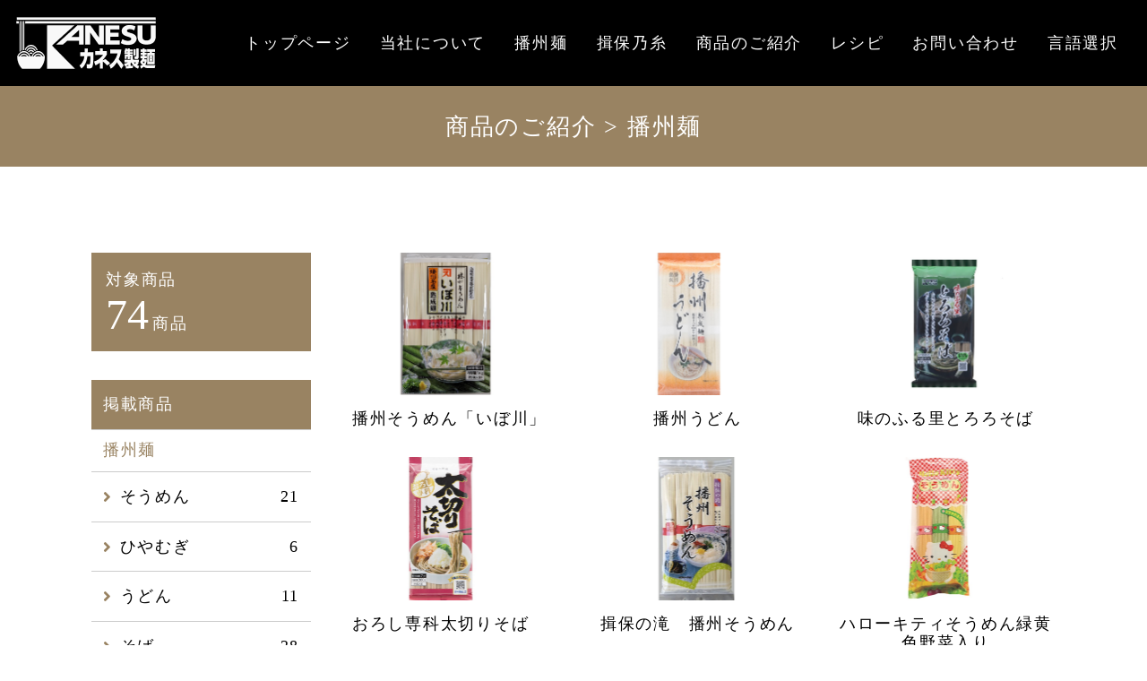

--- FILE ---
content_type: text/html; charset=UTF-8
request_url: https://www.kanesuseimen.co.jp/category
body_size: 21956
content:
<!DOCTYPE html>
<!--[if IE 9]> <html lang="ja" class="ie9"> <![endif]-->
<!--[if !IE]><!-->
<html lang="ja">
<!--<![endif]-->
    <!-- BEGIN HEAD -->
    <head>
        <meta charset="UTF-8"><meta name="viewport" content="width=device-width, initial-scale=1"><link rel="stylesheet" href="https://contents.kanesuseimen.co.jp/assets/css/style.css?ver=1618474993"><script src="https://code.jquery.com/jquery-3.5.1.min.js"></script><!-- Global site tag (gtag.js) - Google Analytics --><script async src="https://www.googletagmanager.com/gtag/js?id=G-7BSLKSKM8N"></script><script>  window.dataLayer = window.dataLayer || [];  function gtag(){dataLayer.push(arguments);}  gtag('js', new Date());  gtag('config', 'G-7BSLKSKM8N');</script><script src="https://contents.kanesuseimen.co.jp/assets/js/realpitfront-custom.js"></script>

        <title>｜商品一覧</title>
        <meta content="｜商品一覧" name="description" />
        <meta content="" name="keywords" />
    </head>

    <body class="animsition">
		<header>
  <div class="header-inner">
    <button class="header-nav-open"><span></span><span></span><span></span></button>
    <a href="https://www.kanesuseimen.co.jp" class="logo"><img src="https://contents.kanesuseimen.co.jp/assets/images/logo_w.png"
        srcset="https://contents.kanesuseimen.co.jp/assets/images/logo_w.png 1x, https://contents.kanesuseimen.co.jp/assets/images/logo_w@2x.png 2x"
        alt="カネス製麺"><img src="https://contents.kanesuseimen.co.jp/assets/images/logo_b.png"
        srcset="https://contents.kanesuseimen.co.jp/assets/images/logo_b.png 1x, https://contents.kanesuseimen.co.jp/assets/images/logo_b@2x.png 2x"
        alt="カネス製麺"></a>
    <nav>
      <ul>
        <li><a href="https://www.kanesuseimen.co.jp">トップページ</a></li>
        <li><a href="https://www.kanesuseimen.co.jp/company/index">当社について</a></li>
        <li><a href="https://www.kanesuseimen.co.jp/bansyumen/index">播州麺</a></li>
        <li><a href="https://www.kanesuseimen.co.jp/ibonoito/index">揖保乃糸</a></li>
        <li><a href="https://www.kanesuseimen.co.jp/category">商品のご紹介</a></li>
        <li><a href="https://www.kanesuseimen.co.jp/recipe/index">レシピ</a></li>
        <li><a href="https://www.kanesuseimen.co.jp/inquiry">お問い合わせ</a></li>
        <li class="language" ontouchstart="">
          <a href="">言語選択</a>
          <ul class="language_lists langsp">
            <li class="list"><a href="https://www.kanesuseimen.co.jp">日本語</a></li>
            <li class="list"><a href="https://www.kanesuseimen.co.jp/en/index">English</a></li>
            <li class="list"><a href="https://www.kanesuseimen.co.jp/cn/index">中文簡体</a></li>
          </ul>
        </li>
      </ul>
    </nav>
  </div>
</header>
<div class="main-contents"> <main class="product">
  <article>
    <section>
      <div class="main-image">
        <h1> 商品のご紹介  > 播州麺 </h1>
      </div>
      <div class="container">
        <div class="row gx-3"><style>
    .product article aside ul li.current { background-color: #f3f1ed; }
</style>
          <div class="col-lg-3">
            <aside>
              <div class="product-count-result">対象商品<br> <span>74</span>商品</div>
              
              <div class="list-wrap list-category">
                <h5>掲載商品</h5>
                <ul>
                                    <li class="list-category01">
                    <h6>
                        播州麺<span>+</span>
                    </h6>
                                        <ul class="list-category-sub">
                                            <li class=""><a href="https://www.kanesuseimen.co.jp/category/bansyumen_somen" data-productlist-key="category_code" data-productlist-value="bansyumen_somen" data-facet-key="category_recursive"><i class="fas fa-angle-right"></i>そうめん
                                                                                                                                                                                <span class="count">21</span></a></li>
                                                
                                            <li class=""><a href="https://www.kanesuseimen.co.jp/category/bansyumen_hiyamugi" data-productlist-key="category_code" data-productlist-value="bansyumen_hiyamugi" data-facet-key="category_recursive"><i class="fas fa-angle-right"></i>ひやむぎ
                                                                                                                                                                                                                                  <span class="count">6</span></a></li>
                                                
                                            <li class=""><a href="https://www.kanesuseimen.co.jp/category/bansyumen_udon" data-productlist-key="category_code" data-productlist-value="bansyumen_udon" data-facet-key="category_recursive"><i class="fas fa-angle-right"></i>うどん
                                                                                                                                                                                                                                                                                    <span class="count">11</span></a></li>
                                                
                                            <li class=""><a href="https://www.kanesuseimen.co.jp/category/bansyumen_soba" data-productlist-key="category_code" data-productlist-value="bansyumen_soba" data-facet-key="category_recursive"><i class="fas fa-angle-right"></i>そば
                                                                                                                                                                                                                                                                                                                                      <span class="count">28</span></a></li>
                                                
                                            <li class=""><a href="https://www.kanesuseimen.co.jp/category/bansyumen_gift" data-productlist-key="category_code" data-productlist-value="bansyumen_gift" data-facet-key="category_recursive"><i class="fas fa-angle-right"></i>ギフト
                                                                                                                                                                                                                                                                                                                                                                                                                                                                                            <span class="count">8</span></a></li>
                                                
                                          </ul>
                                      </li>
                                    <li class="list-category02">
                    <h6>
                        揖保乃糸<span>+</span>
                    </h6>
                                        <ul class="list-category-sub">
                                            <li class=""><a href="https://www.kanesuseimen.co.jp/category/ibonoito_ibonoito" data-productlist-key="category_code" data-productlist-value="ibonoito_ibonoito" data-facet-key="category_recursive"><i class="fas fa-angle-right"></i>揖保乃糸
                                                                                                                                                                                                                                                                                                                                                                                                                                          <span class="count">12</span></a></li>
                                                
                                            <li class=""><a href="https://www.kanesuseimen.co.jp/category/ibonoito_gift" data-productlist-key="category_code" data-productlist-value="ibonoito_gift" data-facet-key="category_recursive"><i class="fas fa-angle-right"></i>揖保乃糸ギフト
                                                                                                                                                                                                                                                                                                                                                                                        <span class="count">26</span></a></li>
                                                
                                          </ul>
                                      </li>
                                  </ul>
              </div>
              
               
                            <div class="list-wrap list-genre">
                <h5>ジャンル</h5>
                <ul>
                                    <li class=""><a href="https://www.kanesuseimen.co.jp/category?tags=いぼ川シリーズ"
                    data-productlist-key="tags" 
                    data-productlist-value="いぼ川シリーズ" 
                    data-facet-key="tags"
                  ><i class="fas fa-angle-right"></i>いぼ川シリーズ<span class="count">7</span></a></a></li>

                                    <li class=""><a href="https://www.kanesuseimen.co.jp/category?tags=揖保の滝シリーズ"
                    data-productlist-key="tags" 
                    data-productlist-value="揖保の滝シリーズ" 
                    data-facet-key="tags"
                  ><i class="fas fa-angle-right"></i>揖保の滝シリーズ<span class="count">8</span></a></a></li>

                                    <li class=""><a href="https://www.kanesuseimen.co.jp/category?tags=揖保の舞シリーズ"
                    data-productlist-key="tags" 
                    data-productlist-value="揖保の舞シリーズ" 
                    data-facet-key="tags"
                  ><i class="fas fa-angle-right"></i>揖保の舞シリーズ<span class="count">4</span></a></a></li>

                                    <li class=""><a href="https://www.kanesuseimen.co.jp/category?tags=ふる里の味シリーズ"
                    data-productlist-key="tags" 
                    data-productlist-value="ふる里の味シリーズ" 
                    data-facet-key="tags"
                  ><i class="fas fa-angle-right"></i>ふる里の味シリーズ<span class="count">6</span></a></a></li>

                                    <li class=""><a href="https://www.kanesuseimen.co.jp/category?tags=ハローキティシリーズ"
                    data-productlist-key="tags" 
                    data-productlist-value="ハローキティシリーズ" 
                    data-facet-key="tags"
                  ><i class="fas fa-angle-right"></i>ハローキティシリーズ<span class="count">6</span></a></a></li>

                                    <li class=""><a href="https://www.kanesuseimen.co.jp/category?tags=食べ方提案"
                    data-productlist-key="tags" 
                    data-productlist-value="食べ方提案" 
                    data-facet-key="tags"
                  ><i class="fas fa-angle-right"></i>食べ方提案<span class="count">8</span></a></a></li>

                                    <li class=""><a href="https://www.kanesuseimen.co.jp/category?tags=大容量"
                    data-productlist-key="tags" 
                    data-productlist-value="大容量" 
                    data-facet-key="tags"
                  ><i class="fas fa-angle-right"></i>大容量<span class="count">4</span></a></a></li>

                                  </ul>
              </div>
                          </aside>
          </div>
          

<input id="facet_brand_module_name" type="hidden" value="band" />
<input id="facet_redirect_name" type="hidden" value="" />

<script>
$(function() {
    if (location.href.indexOf("/search")>=0 || (location.href.indexOf("/category")>=0 && !location.href.indexOf("/category/")>=0)) {
        $('.list-category [data-productlist-key=category_code]').on("click",function(){
            $('#facet_redirect_name').val('https://www.kanesuseimen.co.jp/category/' + $(this).data('productlist-value'));
        });
    }
})
</script>
<div class="col-lg">
            <ul class="row row-cols-lg-3 row-cols-2 g-lg-3 g-2 list list-product">
              <li>
                                <a href="https://www.kanesuseimen.co.jp/product/30110400">
                  <img src="https://contents.kanesuseimen.co.jp/img/product%2F%E3%81%84%E3%81%BC%E5%B7%9D%E3%81%9D%E3%81%86%E3%82%81%E3%82%931kg%E5%8A%A0%E5%B7%A5.jpg" alt="">
                </a>
                                <h3><a href="https://www.kanesuseimen.co.jp/product/30110400">播州そうめん「いぼ川」</a></h3>
              </li>
              <li>
                                <a href="https://www.kanesuseimen.co.jp/product/30210195">
                  <img src="https://contents.kanesuseimen.co.jp/img/product%2Fimg_302195_banshu400.jpg" alt="">
                </a>
                                <h3><a href="https://www.kanesuseimen.co.jp/product/30210195">播州うどん</a></h3>
              </li>
              <li>
                                <a href="https://www.kanesuseimen.co.jp/product/30410864">
                  <img src="https://contents.kanesuseimen.co.jp/img/product%2Fimg_304864_ajifurusoba.jpg" alt="">
                </a>
                                <h3><a href="https://www.kanesuseimen.co.jp/product/30410864">味のふる里とろろそば</a></h3>
              </li>
              <li>
                                <a href="https://www.kanesuseimen.co.jp/product/30410270">
                  <img src="https://contents.kanesuseimen.co.jp/img/product%2Fimg_304270_orosisennka.jpg" alt="">
                </a>
                                <h3><a href="https://www.kanesuseimen.co.jp/product/30410270">おろし専科太切りそば　</a></h3>
              </li>
              <li>
                                <a href="https://www.kanesuseimen.co.jp/product/30110422">
                  <img src="https://contents.kanesuseimen.co.jp/img/product%2F4972328205008%E3%80%80%E6%8F%96%E4%BF%9D%E3%81%AE%E6%BB%9D%E3%80%80%E6%92%AD%E5%B7%9E%E3%81%9D%E3%81%86%E3%82%81%E3%82%93%E3%80%80500%EF%BD%87.jpg" alt="">
                </a>
                                <h3><a href="https://www.kanesuseimen.co.jp/product/30110422">揖保の滝　播州そうめん</a></h3>
              </li>
              <li>
                                <a href="https://www.kanesuseimen.co.jp/product/30110620">
                  <img src="https://contents.kanesuseimen.co.jp/img/product%2Fimg_301620_kiteiyasai300.jpg" alt="">
                </a>
                                <h3><a href="https://www.kanesuseimen.co.jp/product/30110620">ハローキティそうめん緑黄色野菜入り</a></h3>
              </li>
              <li>
                                <a href="https://www.kanesuseimen.co.jp/product/30110645">
                  <img src="https://contents.kanesuseimen.co.jp/img/product%2Fimg_301645_mijikaikitei.jpg" alt="">
                </a>
                                <h3><a href="https://www.kanesuseimen.co.jp/product/30110645">ハローキティ3色短い野菜そうめん80ｇチャック付</a></h3>
              </li>
              <li>
                                <a href="https://www.kanesuseimen.co.jp/product/30410660">
                  <img src="https://contents.kanesuseimen.co.jp/img/product%2Fimg_304660_tyasigyokuro.jpg" alt="">
                </a>
                                <h3><a href="https://www.kanesuseimen.co.jp/product/30410660">玉露そば（茶葉入り）</a></h3>
              </li>
              <li>
                                <a href="https://www.kanesuseimen.co.jp/product/30110920">
                  <img src="https://contents.kanesuseimen.co.jp/img/product%2Fimg_301920_mijikai.jpg" alt="">
                </a>
                                <h3><a href="https://www.kanesuseimen.co.jp/product/30110920">食塩不使用　短いそうめん</a></h3>
              </li>
              <li>
                                <a href="https://www.kanesuseimen.co.jp/product/305440">
                  <img src="https://contents.kanesuseimen.co.jp/img/product%2Fimg_305440_hsk40.jpg" alt="">
                </a>
                                <h3><a href="https://www.kanesuseimen.co.jp/product/305440">茶師監修 茶そば3種詰合せ　HSK-40</a></h3>
              </li>
              <li>
                                <a href="https://www.kanesuseimen.co.jp/product/30110025">
                  <img src="https://contents.kanesuseimen.co.jp/img/product%2Fimg_301025_ibogawa.jpg" alt="">
                </a>
                                <h3><a href="https://www.kanesuseimen.co.jp/product/30110025">いぼ川そうめん</a></h3>
              </li>
              <li>
                                <a href="https://www.kanesuseimen.co.jp/product/30110303">
                  <img src="https://contents.kanesuseimen.co.jp/img/product%2Fimg_301303_banshu250.jpg" alt="">
                </a>
                                <h3><a href="https://www.kanesuseimen.co.jp/product/30110303">播州そうめん「いぼ川」</a></h3>
              </li>
                          </ul>

    		<ul class="pagination">
                <li class="page-item"><a href="javascript:void(0);" class="page-link">1</a></li><li class="page-item"><a href="https://www.kanesuseimen.co.jp/category?page=2" class="page-link">2</a></li><li class="page-item"><a href="javascript:void(0);" class="page-link"> … </a></li><li class="page-item"><a href="https://www.kanesuseimen.co.jp/category?page=7" class="page-link">7</a></li><li class="page-item"><a href="https://www.kanesuseimen.co.jp/category?page=2" class="page-link">&raquo;</a></li>
    		</ul>
          </div>
          <div class="product-banner"><a href="https://www.kanesuseimen.co.jp/type/index"><img src="https://contents.kanesuseimen.co.jp/assets/images/banner_product01.png" alt="揖保乃糸の豆知識"></a></div>
 
          
    <input type="hidden" id="facet_result" value="" />
    <input type="hidden" id="facet_spec" value="" />
        </div>
      </div>
    </section>
  </article>
</main><div class="foot-banner -adjust01">
  <div class="foot-banner-inner">
    <a href="https://www.instagram.com/kanesuseimen/" target="_blank">
      <picture>
        <source srcset="https://contents.kanesuseimen.co.jp/assets/images/instagram_banner.png" media="(min-width: 992px)">
        <img src="https://contents.kanesuseimen.co.jp/assets/images/instagram_banner.png" alt="インスタグラムバナー">
      </picture>
    </a>
  </div>
  <div class="foot-banner-inner">
    <a href="https://kanesu.jp/" target="_blank">
      <picture>
        <source srcset="https://contents.kanesuseimen.co.jp/assets/images/banner_product02.jpg" media="(min-width: 992px)">
        <img src="https://contents.kanesuseimen.co.jp/assets/images/banner_product02_sp.jpg" alt="カネス製麺工場直売所">
      </picture>
    </a>
  </div>
</div>

<nav class="breadcrumb-wrap" aria-label="breadcrumb">
  <ol class="breadcrumb container">
    <li class="breadcrumb-item"><a href="https://www.kanesuseimen.co.jp">TOPページ</a></li>
    <li class="breadcrumb-item active" aria-current="page"> 商品のご紹介  </li>
  </ol>
</nav>
</div><footer>
  <div class="container">
  <div class="footer-inner row">
    <div class="col-auto"><a href="https://www.kanesuseimen.co.jp">TOPページ</a>
      <nav class="row">
        <ul class="col-auto">
          <li><a href="https://www.kanesuseimen.co.jp/info/index">お知らせ</a></li>
          <li><a href="https://www.kanesuseimen.co.jp/category">商品のご紹介</a> </li>
          <li><a href="https://www.kanesuseimen.co.jp/recipe/index">レシピ</a></li>
          <li><a href="https://www.kanesuseimen.co.jp/howto/index">美味しい茹で方</a></li>
        </ul>
        <ul class="col-auto">
          <li><a href="https://www.kanesuseimen.co.jp/company/index">会社概要</a></li>
          <li><a href="https://www.kanesuseimen.co.jp/SDGs/index">SDGsの取り組み</a></li>
          <li><a href="https://www.kanesuseimen.co.jp/recruit/index">リクルート</a></li>
          <li><a href="https://www.kanesuseimen.co.jp/inquiry">お問い合わせ</a></li>
        </ul>
        <ul class="col-auto">
          <li><a href="https://www.kanesuseimen.co.jp/privacy/index">個人情報保護方針について</a></li>
          <li><a href="https://www.kanesuseimen.co.jp/factorymark/index">製造所固有記号</a></li>
          <li><a href="https://www.kanesuseimen.co.jp/safety/index">食品安全方針</a></li>
        </ul>
      </nav>
    </div>
    <div class="footer-info col-lg"><img src="https://contents.kanesuseimen.co.jp/assets/images/logo_w.png" srcset="https://contents.kanesuseimen.co.jp/assets/images/logo_w.png 1x, https://contents.kanesuseimen.co.jp/assets/images/logo_w@2x.png 2x" alt="カネス製麺">
      <address>
      カネス製麺株式会社<br />
      〒679-4315<br />
      兵庫県たつの市新宮町井野原212-4
      </address>
    </div>
  </div>
  <div class="copy">Copyright©2021 Kanesu Manufacture Noodles Co., Ltd. All Rights Reserved.</div>
</div></footer>
<script src="https://contents.kanesuseimen.co.jp/assets/js/common.min.js?ver=1616680066"></script>
<script type="text/javascript" src="https://contents.kanesuseimen.co.jp/assets/js/realpitfront-custom.js"></script>

    </body>

</html>

--- FILE ---
content_type: text/javascript
request_url: https://contents.kanesuseimen.co.jp/assets/js/realpitfront-custom.js
body_size: 83146
content:
function splash(s,t){var a={message_class:"splashmsg default",fadein_sec:.1,wait_sec:.5,fadeout_sec:1.5,opacity:.9,trans_in:"ease-in",trans_out:"ease-out",outer_style:"top: 0px;left: 0px;position: fixed;z-index: 1000;width: 100%;height: 100%;",message_style:"padding:0.5em;font-size:4em;color:white;background-color:gray; position: absolute;top: 50%; left: 50%;transform: translateY(-50%) translateX(-50%);-webkit-transform: translateY(-50%) translateX(-50%);",style_id:"append_splash_msg_style",outer_id:"append_splash_msg",message_id:"append_splash_msg_inner",on_splash_vanished:null};for(var i in t)t.hasOwnProperty(i)&&(a[i]=t[i]);if(!document.getElementById(a.style_id)){var n=document.createElement("style");n.id=a.style_id,n.innerHTML="#"+a.outer_id+" { "+a.outer_style+" } #"+a.outer_id+" > #"+a.message_id+" {opacity: 0;transition: opacity "+a.fadeout_sec+"s "+a.trans_out+";-webkit-transition: opacity "+a.fadeout_sec+"s "+a.trans_out+";} #"+a.outer_id+".show > #"+a.message_id+" {opacity: "+a.opacity+";transition: opacity "+a.fadein_sec+"s "+a.trans_in+";-webkit-transition: opacity "+a.fadein_sec+"s "+a.trans_in+";}#"+a.message_id+" { "+a.message_style+" } ",document.body.appendChild(n)}(e=document.getElementById(a.outer_id))&&(e.parentNode.removeChild(e),a.on_splash_vanished&&a.on_splash_vanished());var o=document.createElement("div");o.id=a.outer_id,o.onclick=function(){(e=document.getElementById(a.outer_id))&&e.parentNode.removeChild(e),a.on_splash_vanished&&a.on_splash_vanished()},o.innerHTML='<div id="'+a.message_id+'" class="'+a.message_class+'">'+s+"</div>",document.body.appendChild(o),setTimeout(function(){o&&o.classList.add("show")},0),setTimeout(function(){o&&o.classList.remove("show")},1e3*a.wait_sec),setTimeout(function(){o&&o.parentNode&&o.parentNode.removeChild(o),a.on_splash_vanished&&a.on_splash_vanished()},1e3*(a.fadeout_sec+a.wait_sec))}

if(typeof jq_preproc !== "undefined"){$.each(jq_preproc,function(i,v){v();});}

$(document).on("click",".click-once",function(){
	$(this).addClass("disabled");
	$(this).attr("disabled",true);
});
	
$(document).on("click",".click-once.disabled",function(){
	return false;
});

//商品詳細

$(document).on("click",".btn-addcart",function(){
    var product_code = $(this).parent('form').find(".product_code").val();
    var qty = $(this).parent('form').find(".qty").val();
    var shop_code = $(this).parent('form').find(".shop_code").val();
    var shop_shipping = $(this).parent('form').find(".shop_shipping").val();
	//location.href = param("url_cart")+"?add=1&product_code="+$("#product_code").val()+"&qty="+$("#qty").val();
	if ($('input[name=marking]').length > 0) {
		// マーキングページの場合、商品とマーキング２つカートに登録
		location.href = param("url_cart")+"?add=1&product_code="+product_code+"&qty="+qty+"&product_same_order_code="+$('input[name=marking]:checked').val();
	} else {
		location.href = param("url_cart")+"?add=1&product_code="+product_code+"&qty="+qty+(typeof shop_code === 'undefined' ? '' : ("&shop_code="+shop_code))+(typeof shop_shipping === 'undefined' ? '' : ("&shop_shipping="+shop_shipping));
	}
});
/**
 * マーキング加工ボタン
 */
$(document).on("click",".btn-marking",function(){
    var product_code_parent = $("#product_code_parent").val();
    var product_code        = $(this).data('product_code');
    var qty                 = $(this).data('qty');
    location.href = param("url_marking")+"?product_code="+product_code_parent+"&qty="+qty+"&product_code_child="+product_code;
});

$(document).on("click",".c-cart-remove",function(){
	location.href = "cart?rm=1&idx="+$(this).parent().data("idx");
	return false;
});

//カート
$(document).on("change keyup",".cart-num",function(){
	//cart_recalc();
});
$(document).on("change",".cart-num",function(){
	cart_recalc();
});
$("input.text.cart-num").blur(function(e){
	cart_recalc();
})


$(document).on("click",".c-cart-qty .c-spinner",function(){
	cart_recalc();
})

$(document).on("click",".cart-to-order",function(){
	cart_set_mod();
})

$(document).on("click","[data-add-price]",function(){
	calc_order();
});

$(document).on("click","[data-add-shipping]",function(){
	calc_order_shipping();
});

$(document).on("click","[data-add-charge]",function(){
	calc_order_charge();
});

$(document).on("change","[type=checkbox][data-toggle-class]",function(){
	checkbox_toggle_object($(this));
});

$(document).on("click",".cart-add-ajax",function(){
	return cart_add_ajax($(this));
});

$(document).on("click",".clip-add-ajax",function(){
	return clip_add_ajax($(this));
});
$(document).on("click",".clip-add-ajax-nologin",function(){
	return clip_add_ajax_nologin($(this));
});
$(document).on("keyup",".prefecture-ajax",function(){
	prefecture_ajax($(this));
	shipping_ajax();
});

$(document).on("mouseleave",".prefecture-ajax-select",function(){
	$(this).remove();
});

$(document).on("click",".prefecture-ajax-select li",function(){
	prefecture_ajax_select($(this));
});

$(document).on("change keyup","#page_cnt_input",function(){
	update_page_cnt($(this));
});

$(document).on("change keyup","#page_instock_select",function(){
	update_instock($(this));
});


function clip_add_ajax_nologin(jq){
	
	$.ajax({
		url: jq.data("ajax-url"),
		type: 'post',
		data: {
			'ajax': '1',
			'add': '1',
			'product_code': jq.data("product-code"),
			'_token': $("[name=_token]:first").val()
		}
	}).done(function(data){
		location.href = $('#login_url').val();
	});
	return false;
}
$(document).on("click",".page_cnt_input",function(){
	var value = ($(this).data("sort-option"));
	if ('undefined' != value) {
		location.href = replace_query(replace_query(location.href,"page_cnt",value),"page","1");
	}
});

function render_pull(selector, query_key, is_reset){
	query = parse_query_current();
	if(query[query_key]){
		var cur_tag = $(selector+" [data-option="+query[query_key]+"]");
	}
	
	$(selector+" a").click(function(){
		if($(this).hasClass("disabled")) return false;
		var value = ($(this).data("option"));
		if ('undefined' != value) {
			location.href = replace_query(replace_query(location.href,query_key,value),"page","1");
		}
	});
}

$(function(){
	if($("#order_input").length > 0) render_pull("#order_input","order");
	if($("#instock_input").length > 0) render_pull("#instock_input","instock");
});

$(document).on("change keyup","#order_input",function(){
	update_order($(this));
});

$("[data-count]").click(function(){
    var cnt = $(this).attr("data-count");
    var control = $(this).parents(".input-group").find("input");
    var number = parseInt(control.val())+parseInt(cnt);
    if(number <= 1) number = 1;
    control.val(number);
});

/**
 * 商品一覧スマホ並び替え
 */
$(document).on("change",".select-list-box select.form-control",function(){
	var value = ($(this).val());
	if ('undefined' != value) {
		location.href = replace_query(replace_query(location.href,"order",value),"page","1");
	}
});

$(document).on("change keyup",".variation_color",function(){
	set_variation($(this).parents('section'));
});

$(document).on("change keyup",".variation_size",function(){
	set_variation($(this).parents('section'));
});

$(document).on("change",".variation_color",function(){
	set_variation($(this).parents('section'));
});

$(document).on("change",".variation_size",function(){
	set_variation($(this).parents('section'));
});



$(document).on("change",".variation_color",function(){
	set_variation_r2($(this).parents('.product-variation-selection'));
//	set_variation_r2($(this));
});

$(document).on("change",".variation_size",function(){
	set_variation_r2($(this).parents('.product-variation-selection'),$(this));
//	set_variation_r2($(this));

});


$(document).on("change keyup",".select_qty",function(){
	$('.qty', $(this).parents('section')).val($(this).val());
	// マーキング加工ボタンに数量値セット
	$('.btn-marking').data('qty', $(this).val());
});

$(document).on("submit click","button.disabled",function(){
	return false;
});

if($("[name=CardSeq]").length){
	$(document).on("change","[name=CardSeq]",change_card_seq);
	
	function change_card_seq(e){
		if(e.currentTarget) e = e.currentTarget;
	    var self = $(e);
	    if(self.val() != ""){
	      //選択状態
	      input_card = false;
	      $(".input_card").hide();
	    }else{
	      //直接入力
	      input_card = true;
	      $(".input_card").show();
	    }
	}
	change_card_seq($("[name=CardSeq]").get(0));

}
$(document).on("change","#mobile_pagenation",function(){
    var value = $('#mobile_pagenation').val();
	if ('undefined' != value && undefined != value ) {
	location.href = replace_query(location.href,"page",value);
	}
});

$(document).on("change","[data-is-enable]",function(){
	var self = $(this);
	var a_check = self.data("is-enable").split(",");
	if($.inArray(self.val(),a_check)){
		$(self.data("is-enable-target")).attr("disabled",true);
	}else{
		$(self.data("is-enable-target")).removeAttr("disabled",true);
	}
});

$(document).on("click",".address-book input",function(){
	var addr = $(this).data("address-data");
	$.each(addr,function(code,value){
		$("[name=delivery_"+code+"]").val(value);
		var e = $("select[name=delivery_"+code+"]").get(0);
		if (e){
			e.dispatchEvent(new Event("change"));
		}
	});
	shipping_ajax();
});

$(document).on("click","[name=do_shipping_change]",function(){
	if(!$(this).attr("checked")){
		$(".c-shipping-address input").val("");
		shipping_ajax();
		$("[name=payment_code][value=cod]").removeAttr("disabled");
	}else{
		$("[name=payment_code][value=cod]").attr("disabled",true);
	}
});

function cart_set_mod(){
	var mod = [];
	$(".c-cart-table-row").each(function(){
		var self = $(this);
		var dat = {};
//		dat["product_code"]=self.find(".cart_product_code").val();
		dat["product_code"]=""+self.find(".cart_product_code").data('cart-product-code');
		dat["qty"]=parseInt(self.find(".cart-num").val());
//		dat["qty"]=parseInt(self.find(".cart-num").data('cart-product-num'));
		mod.push(dat);
	});
	$("[name=cart_mod]").val(JSON.stringify(mod));
}

function cart_recalc(){
	var total = 0;
	var item_total_price = 0;
	var total_qty = 0;
	var hasError = false;
	$(".c-cart-table-row").each(function(){
		var hasItemError = false;
		var self = $(this);
		var qty = parseInt(self.find(".cart-num").val());
//		var qty = parseInt(self.find(".cart-num").data('cart-product-num'));
		var price = parseInt(self.find(".cart-price").data('cart-product-price'));
//		var price = parseInt(self.find(".cart-price").text());
//		var price = parseInt(self.find(".cart-price").val());

		if(!qty) hasItemError = true;
		if(qty <= 0 || qty > 999) hasItemError = true;

		//同時購入商品の数量同期
/*		if(self.find(".cart_same_order_group_relation").val()==1){
			var same_order_gid = self.find(".cart_same_order_group_id").val();
			$(".cart_same_order_group_id[value="+same_order_gid+"]").parents(".c-cart-table-row").find(".cart-num").val(qty);
		}
*/
		if(!hasItemError){
			var itemtotal = qty * price;
			self.find(".cart-itemtotal").text(String(itemtotal).replace(/(\d)(?=(\d{3})+(?!\d))/g, '$1,'));
			total += itemtotal;
			total_qty += qty;
			item_total_price += price;
		}else{
			self.find(".cart-itemtotal").text('-');
		}
		
		if(hasItemError) hasError = true;
	});
	if(hasError){
		$(".cart-total").text('-');
		$(".cart-to-order").addClass("disabled");
	}else{
		$(".cart-total").text("\xA5" + number_format(total));
		$(".cart-to-order").removeClass("disabled");
	}
	/*
	if(hasError){
		$(".cart-item-total").text('-');
		$(".cart-total").text('-');
		$(".cart-total-qty").text('-');
		$(".cart-to-order").addClass("disabled");
	}else{
		total =  String(total).replace(/(\d)(?=(\d{3})+(?!\d))/g, '$1,');
		item_total_price =  String(item_total_price).replace(/(\d)(?=(\d{3})+(?!\d))/g, '$1,');
//		$(".cart-item-total").html('￥' + item_total_price + '<i>(税込)</i>');
		$(".cart-item-total").html('￥' + total + '<i>(税込)</i>');
		$(".cart-total").html('￥' + total + '<i>(税込)</i>');
		$(".cart-total-qty").html(total_qty + '点');
		$(".cart-to-order").removeClass("disabled");
	}
	*/
}

$(document).on("change",".Header__cartItemNum",function(){
	if(!$(this).html()){
		$(this).hide();
	}else{
		$(this).show();
	}
});
$(document).on("change",".headerMain_cartNum",function(){
	if(!$(this).html()){
		$(this).hide();
	}else{
		$(this).show();
	}
});
$(document).ready(function(){
	$(".Header__cartItemNum").change();
	$(".headerMain_cartNum").change();
	$(".c-cart-number").change();
	if($(".category-pagination.mobile-hidden").length > 0) set_pagination();
	if($(".category-pagination.desktop-hidden").length > 0) set_mobile_pagination();
	if($(".cart-to-order").length > 0) cart_recalc();
	if($(".c-shipping-total").length > 0) {calc_order();calc_order_shipping();calc_order_charge();}
	$("[type=checkbox][data-toggle-class]").each(function(){checkbox_toggle_object($(this))});
//	if($(".c-cart-menu").length > 0) cart_ajax();
	if($(".badge").length > 0) cart_ajax();
	if($(".c-productclip-menu").length > 0) productclip_ajax();
	if($(".headerCart").length > 0) cart_ajax();
	if($(".pcheaderSocial_content05").length > 0) cart_ajax();
	if($(".spcartbox").length > 0) cart_ajax();
	set_selected();
	if($("#connection_variation").length > 0) set_variation();
	if($("[name=shipping]").length > 0) shipping_ajax();
	if($("[name=do_desired_delivery]").length > 0) desired_ajax();
	if($("#order_input").length > 0 && !$("#order_input").val()) $("#order_input").val($("#order_input option").eq(0).val());
	if($("#page_cnt_input").length > 0 && !$("#page_cnt_input").val()) $("#page_cnt_input").val($("#page_cnt_input option").eq(0).val());

	/*
	if($("#order_history_pagination").length > 0) set_order_history_pagination();
	if($("#common_pagination").length > 0) set_common_pagination();
	if($("#product_clip_pagination").length > 0) set_product_clip_pagination();
	*/

	$("input.text#variation_size").blur(function(e){
		set_variation();
	})
	$("input.text#variation_color").blur(function(e){
		set_variation();
	})


});

function set_pagination(){
	var total = parseInt(param("total"));
	var page = parseInt(param("page"));
	var page_cnt = parseInt(param("page_cnt"));
	
	if(page_cnt>=total) return;
	
	var page_max = Math.floor(total / page_cnt);
	
	var paginate_from = (page - 1) > 0 ? page - 1 : 1;
	var paginate_to = (page + 2) < page_max ? page + 2 : page_max;
	
	if(total % page_cnt) page_max++;
	
	var html = "";
	html += '<ul class="pagination">';
	//if (page == 1)paginate_to +=1;
	if(page != 1) html += '<li class="prev"><a href="'+replace_query(location.href,"page",page-1)+'">Prev</a></li>';

	for(idx=paginate_from;idx<=paginate_to;idx++){
		str_active = '';
		if(idx==page) str_active = 'active';
		html += '<li class="'+str_active+'"><a href="'+replace_query(location.href,"page",idx)+'">'+idx+'</a></li>';
	}
	if(page+10 <= page_max){
		if ( page == 1 ){
			html += '<li class="dots">･･･</li>' + '<li><a href="'+replace_query(location.href,"page",page+9)+'">'+(page+9)+'</a></li>';
		}else{
			html += '<li class="dots">･･･</li>' + '<li><a href="'+replace_query(location.href,"page",page+10)+'">'+(page+10)+'</a></li>';
		}
	}else{
		if (paginate_to != page_max && paginate_to < page_max && 1 < (page_max-paginate_to)){
			html += '<li class="dots">･･･</li>' + '<li><a href="'+replace_query(location.href,"page",page_max)+'">'+(page_max)+'</a></li>';
		}else if (paginate_to != page_max){
			if(idx==page){
				str_active = 'active';
			}else{
				str_active = '';
			}
			html += '<li class="'+str_active+'"><a href="'+replace_query(location.href,"page",page_max)+'">'+(page_max)+'</a></li>';
		}

	}

	if(page != page_max) html += '<li class="next"><a href="'+replace_query(location.href,"page",page+1)+'">Next Page</a></li>';

	html += '</ul>';
	
	$(".category-pagination.mobile-hidden").html(html);
}

function set_mobile_pagination(){
	var total = parseInt(param("total"));
	var page = parseInt(param("page"));
	var page_cnt = parseInt(param("page_cnt"));
	
	if(page_cnt>=total) return;
	
	var page_max = Math.floor(total / page_cnt);
	
	var paginate_from = (page - 1) > 0 ? page - 1 : 1;
	var paginate_to = (page + 2) < page_max ? page + 2 : page_max;
	
	if(total % page_cnt) page_max++;
	
	var html = "";
	html += '<ul class="pagination">';
	//if (page == 1)paginate_to +=1;
	if(page != 1) html += '<li class="prev"><a href="'+replace_query(location.href,"page",page-1)+'">Prev</a></li>';
	html += '<li><select id="mobile_pagenation">';

	for(idx=paginate_from;idx<=paginate_to;idx++){
		str_active = '';
		if(idx==page) str_active = "selected='selected'";
		html += "<option " + str_active + " value=" + idx +">"+idx+"</option>";
	}
/*
	if(page+10 <= page_max){
		if ( page == 1 ){
			html += '<li class="dots">･･･</li>' + '<li><a href="'+replace_query(location.href,"page",page+9)+'">'+(page+9)+'</a></li>';
		}else{
			html += '<li class="dots">･･･</li>' + '<li><a href="'+replace_query(location.href,"page",page+10)+'">'+(page+10)+'</a></li>';
		}
	}else{
		if (paginate_to != page_max && paginate_to < page_max && 1 < (page_max-paginate_to)){
			html += '<li class="dots">･･･</li>' + '<li><a href="'+replace_query(location.href,"page",page_max)+'">'+(page_max)+'</a></li>';
		}else if (paginate_to != page_max){
			if(idx==page){
				str_active = 'active';
			}else{
				str_active = '';
			}
			html += '<li class="'+str_active+'"><a href="'+replace_query(location.href,"page",page_max)+'">'+(page_max)+'</a></li>';
		}

	}
*/

	html += '</select></li>';
	if(page != page_max) html += '<li class="next"><a href="'+replace_query(location.href,"page",page+1)+'">Next</a></li>';

	html += '</ul>';
	
	$(".category-pagination.desktop-hidden").html(html);
}

/*
ORDER HISTORY
*/
function set_order_history_pagination(){


	var total = parseInt(param("total"));
	var page = parseInt(param("page"));
	var page_cnt = parseInt(param("page_cnt"));
	var page_max = Math.floor(total / page_cnt);
	var paginate_from = (page - 1) > 0 ? page - 1 : 1;
	var paginate_to = (page + 1) < page_max ? page + 1 : page_max;
	

	if(page_cnt>=total) return;


	
	if(total % page_cnt) page_max++;
	
	var html = "";
//	if(page != 1) html += '<div class="pagination_arrows-prev"><a href="'+replace_query(location.href,"page",page-1)+'"></a></div>';
	html += '<ol>';
	if (page == 1)paginate_to +=1;

	for(idx=paginate_from;idx<=paginate_to;idx++){
		str_active_s = '';
		str_active_e = '';
		if(idx==page){
			str_active_s = '<span>';
			str_active_e = '</span>';
		}
		html += '<li>' + str_active_s + '<a href="'+replace_query(location.href,"page",idx)+'">'+idx+'</a>' + str_active_e + '</li>';
	}
/*
	if(page+9 <= page_max){
		if ( page == 1 ){
			html += '<li class="ellipsis">･･･</li>' + '<li><a href="'+replace_query(location.href,"page",page+9)+'">'+(page+9)+'</a></li>';
		}else{
			html += '<li class="ellipsis">･･･</li>' + '<li><a href="'+replace_query(location.href,"page",page+10)+'">'+(page+10)+'</a></li>';
		}
	}else{
		if (paginate_to != page_max && paginate_to < page_max && 1 < (page_max-paginate_to)){
			html += '<li class="ellipsis">･･･</li>' + '<li><a href="'+replace_query(location.href,"page",page_max)+'">'+(page_max)+'</a></li>';
		}else if (paginate_to != page_max){
			if(idx==page){
				str_active = 'on';
			}else{
				str_active = '';
			}
			html += '<li class="'+str_active+'"><a href="'+replace_query(location.href,"page",page_max)+'">'+(page_max)+'</a></li>';
		}
	}
	html += '</ul>';
*/
	
	if(page != page_max) html += '<li class="next"><a href="'+replace_query(location.href,"page",page+1)+'">&gt;</a></li>';
	html += '</ol>';

	$("#order_history_pagination").html(html);
}

/*
PRODUCT CLIP
*/
function clip_mod_ajax(el) {
    var url = $(el).data('ajax-url') + '?product_code=' + $(el).data('product_code');
    if (!$(el).is('.is-active')) {
		url += '&add=1';
		$(el).addClass("is-active");
    } else {
        url += '&rm=1';
		$(el).removeClass("is-active");
    }
    $.getJSON(url, function(json){
        if (json.error == "notlogin") {
            window.location.href = $(el).data('login-url') + '?login_return_url=' + encodeURIComponent(location.href);
        }
    });
}
$(function(){
    $('.js-favorite,.js-favoriteBtn').each(function(){
        if (!$(this).prop('is_clip_ajax')) {
            $(this).prop('is_clip_ajax', true)
            $(this).on('click', function() {
                clip_mod_ajax(this);
            })
		}
    });
});
    
function set_product_clip_pagination(){


	var total = parseInt(param("total"));
	var page = parseInt(param("page"));
	var page_cnt = parseInt(param("page_cnt"));
	var page_max = Math.floor(total / page_cnt);
	var paginate_from = (page - 1) > 0 ? page - 1 : 1;
	var paginate_to = (page + 1) < page_max ? page + 1 : page_max;
	

	if(page_cnt>=total) return;


	
	if(total % page_cnt) page_max++;
	
	var html = "";
//	if(page != 1) html += '<div class="pagination_arrows-prev"><a href="'+replace_query(location.href,"page",page-1)+'"></a></div>';
	html += '<ol>';
	if (page == 1)paginate_to +=1;

	for(idx=paginate_from;idx<=paginate_to;idx++){
		str_active_s = '';
		str_active_e = '';
		if(idx==page){
			str_active_s = '<span>';
			str_active_e = '</span>';
		}
		html += '<li>' + str_active_s + '<a href="'+replace_query(location.href,"page",idx)+'">'+idx+'</a>' + str_active_e + '</li>';
	}
/*
	if(page+9 <= page_max){
		if ( page == 1 ){
			html += '<li class="ellipsis">･･･</li>' + '<li><a href="'+replace_query(location.href,"page",page+9)+'">'+(page+9)+'</a></li>';
		}else{
			html += '<li class="ellipsis">･･･</li>' + '<li><a href="'+replace_query(location.href,"page",page+10)+'">'+(page+10)+'</a></li>';
		}
	}else{
		if (paginate_to != page_max && paginate_to < page_max && 1 < (page_max-paginate_to)){
			html += '<li class="ellipsis">･･･</li>' + '<li><a href="'+replace_query(location.href,"page",page_max)+'">'+(page_max)+'</a></li>';
		}else if (paginate_to != page_max){
			if(idx==page){
				str_active = 'on';
			}else{
				str_active = '';
			}
			html += '<li class="'+str_active+'"><a href="'+replace_query(location.href,"page",page_max)+'">'+(page_max)+'</a></li>';
		}
	}
	html += '</ul>';
*/

	if(page != page_max) html += '<li class="next"><a href="'+replace_query(location.href,"page",page+1)+'">&gt;</a></li>';
	html += '</ol>';

	$("#product_clip_pagination").html(html);
}

/*
ORDER HISTORY
*/
function set_common_pagination(){

	var total = parseInt(param("total"));
	var page = parseInt(param("page"));
	var page_cnt = parseInt(param("page_cnt"));
	var page_max = Math.floor(total / page_cnt);
	var paginate_from = (page - 1) > 0 ? page - 1 : 1;
	var paginate_to = (page + 1) < page_max ? page + 1 : page_max;
	

	if(page_cnt>=total) return;


	
	if(total % page_cnt) page_max++;
	
	var html = "";
	html += '<ol>';
	//if (page == 1)paginate_to +=1;

	if (page > 1){
		html += '<li class="prev"><a href="'+replace_query(location.href,"page",page-1)+'">&gt;</a></li>';
	}

	for(idx=paginate_from;idx<=paginate_to;idx++){
		str_active_s = '';
		str_active_e = '';
		if(idx==page){
			str_active_s = '<span>';
			str_active_e = '</span>';
		}
		html += '<li>' + str_active_s + '<a href="'+replace_query(location.href,"page",idx)+'">'+idx+'</a>' + str_active_e + '</li>';
	}



	if(page != page_max) html += '<li class="next"><a href="'+replace_query(location.href,"page",page+1)+'">&gt;</a></li>';
	html += '</ol>';

	$("#common_pagination").html(html);
}

function replace_query(text,attr,value){
	var match = text.match(new RegExp("([&?]"+attr+"=)([^&]*)"));
	if(match){
		text = text.replace(match[0],match[1]+value);
	}else{
		text += (text.indexOf("?")>=0?"&":"?")+attr+"="+value;
	}

	return text;
}

function param(name,defvalue,areaSelector){
	var val = undefined;
	
	//最後の要素を取得する（上書形式）
	if(defvalue==undefined) defvalue="";
	
	//対象エリア指定があればそちらを優先的に取得
	if(areaSelector!=undefined) val = $(areaSelector+" [id="+name+"]:last").val();
	if(val==undefined) val = $("[id="+name+"]:last").val();
	if(val==undefined){
		val=defvalue;
		console.log("Should be set ["+name+"] tag on "+ location.pathname);
	}
	return val;
}

function calc_order(){
	calc_price("add-price",".c-subtotal",".c-shipping-total");
}

function calc_order_shipping(){
	calc_price("add-shipping",null,"[name=shipping]");
}

function calc_order_charge(){
	calc_price("add-charge",null,"[name=charge]");
}

function calc_price(select_pricename, base_pricename, total_pricename){
	var add_total = 0;
	$("[data-"+select_pricename+"]:checked").each(function(){
		if($(this).attr("data-"+select_pricename)){
			add_total += parseInt($(this).attr("data-"+select_pricename));
		}
	});
	
	var total = 0;
	if(base_pricename){
		total = parseInt($(base_pricename).text());
	}
	
	total += add_total;
	
	if($(total_pricename).attr("type")=="hidden"){
		if(total){
			$(total_pricename).val(total);
		}else{
			$(total_pricename).val(0);
		}
	}else{
		if(total){
			$(total_pricename).text(total);
		}else{
			$(total_pricename).text("-");
		}
	}
}

function checkbox_toggle_object(ojq,speed){
	if(!speed) speed = "slow";
	if($("[name="+ojq.attr("name")+"]:checked").length){
		//チェックされている
		$("."+ojq.data("toggle-class")).show(speed);
	}else{
		//チェックされていない
		$("."+ojq.data("toggle-class")).hide(speed);
	}
}

function productclip_ajax(){
	$.ajax({
		url: $(".c-productclip-menu").data("ajax-url"),
		type: 'get',
		data: {
			'ajax': '1',
			'view': '1'
		}
	}).done(function(data){
		if(!data) {
			$(".c-productclip-menu").hide();
			return true;
		}
		var data = JSON.parse(data);
		var html = "";
		if(data.total > 0){
			$(".headerFavorite_num").text(data.total);
			$(".headerFavorite_num").show();
		}else{
			$(".headerFavorite_num").hide();
		}
		
	});
}


function cart_ajax(){
	$.ajax({
		url: $(".badge").data("ajax-url"),
		type: 'get',
		data: {
			'ajax': '1'
		}
	}).done(function(data){
		if(!data) {
			$(".badge").hide();
			$(".pcheaderSocial_content05 .circle, .spcartbox .spcircle").hide();
			$(".c-cart-menu-items").html("カートは空です。");
			return true;
		}
		
		
		var data = JSON.parse(data);
//		$(".c-cart-menu-float-l").text(data.totalcount+"商品");
//		$(".c-cart-menu-float-r").text("￥"+data.subtotal);
		
		var html = "";
		
/*		$.each(data.items,function(idx,item){
			
			url_img = $(".c-cart-menu").data("ajax-noimage");
			if(item.image1){
				url_img = String($(".c-cart-menu").data("ajax-imgpath")).replace("#IMAGE#",item.image1);
			}
			
			html += '<li><img src="'+url_img+'"><div class="c-cart-menu-content">';
			html += '<p>'+item.qty+' x<span class="c-item-price c-theme-font"></span></p>';
			html += '<a href="'+String($(".c-cart-menu").data("ajax-product")).replace("#PRODUCT_CODE#",item.product_code)+'" class="c-item-name c-font-sbold">'+item.erp_name+' '+isnull(item.color,'')+' '+isnull(item.size,'')+'</a></div></li>';
		});


		$(".c-cart-menu-items").html(html);
*/		
		if(data.totalcount > 0){
			$(".Header__cartItem").show();
			$(".Header__cartItemNum").text(data.totalcount);
			$(".badge").show();
			$(".badge").text(data.totalcount);
			$(".headerMain_cartNum").text(data.totalcount);
//			$(".c-cart-number").text(data.totalcount);
			$(".pcheaderSocial_content05 .circle, .spcartbox .spcircle").text(data.totalcount);
			$(".Header__cartItemNum").show();
			$(".headerMain_cartNum").show();
//			$(".c-cart-number").show();
			$(".pcheaderSocial_content05 .circle, .spcartbox .spcircle").show();
		}else{
			$(".Header__cartItem").hide();
			$(".Header__cartItemNum").hide();
			$(".headerMain_cartNum").hide();
//			$(".c-cart-number").hide();
			$(".pcheaderSocial_content05 .circle, .spcartbox .spcircle").hide();
		}
		
	});
}

function cart_add_ajax(jq){
	$.ajax({
		url: $(".c-cart-menu").data("ajax-url"),
		type: 'post',
		data: {
			'ajax': '1',
			'add': '1',
			'qty': '1',
			'product_code': jq.data("product-code"),
			'_token': $("[name=_token]:first").val()
		}
	}).done(function(data){
		cart_ajax();
	});
	
	var of_c = jq.offset();
	var of_t = $(".c-cart-toggler:visible").offset();
	
	jq.css("visibility","hidden");
	
	$("body").append($(".cart-in-icon-base").html());
	
	$(".cart-in-icon:visible").hide().offset(of_c).fadeIn("slow",function(){
		$(".cart-in-icon:visible").animate({'left':of_t.left+'px','top':of_t.top+'px'},{
		    'duration': 1000,
		    'complete': function(){
		    	$(".cart-in-icon:visible").remove();
				jq.css("visibility","");
		    },
		    'easing': 'swing'
		});
	});
	
	//jq.data("product-code")
	return false;
}

function clip_add_ajax(jq){
	
	$.ajax({
		url: jq.data("ajax-url"),
		type: 'post',
		data: {
			'ajax': '1',
			'add': '1',
			'product_code': jq.data("product-code"),
			'_token': $("[name=_token]:first").val()
		}
	}).done(function(data){
		
	});

	if(!param("il")){
		$("[data-target=#login-form]").eq(0).click();
		return false;
	}

	var of_c = jq.offset();
	
	jq.css("visibility","hidden");
	
	$("body").append($(".clip-in-icon-base").html());
	
	$(".clip-in-icon:visible").hide().offset(of_c).fadeIn("fast",function(){
		
		$(".clip-in-icon:visible").fadeOut("slow",function(){
	    	$(".cart-in-icon:visible").remove();
			jq.css("visibility","");
	    });
	});
	
	//jq.data("product-code")
	return false;
}

var ajreq;

function prefecture_ajax(jq){
	if(jq.val().length < 3) return true;
	
	if(ajreq){
		ajreq.abort();
		ajreq = null;
	}
	
	ajreq = $.ajax({
		url: jq.data("prefectureajax-url"),
		data: {
			'postcode': jq.val()
		}
	}).done(function(data){
		$(".prefecture-ajax-select").remove();
		if(!data) return true;
		var data = JSON.parse(data);
		
		if(data.data.length == 1){
			set_prefecture(jq,data.data[0]);
			
		}else{
			if (jq.val().length == 7) {
				set_prefecture(jq,data.data[0]);
			}
			/*
			html = "";
			html += '<div class="prefecture-ajax-select"><ul>';
			$.each(data.data,function(idx,data){
				html += '<li data-prefecture="'+encodeURI(JSON.stringify(data))+'">'+data.state+data.address1+data.address2+'</li>';
			});
			html += '</ul></div>';
			jq.after(html);
			*/
		}
	});
	
}

function prefecture_ajax_select(jq){
	set_prefecture(jq.parents(".prefecture-ajax-select").prev(),JSON.parse(decodeURI(jq.data("prefecture"))));
	$(".prefecture-ajax-select").remove();
}

function set_prefecture(jq,data){
	jq.val(data.postcode);
	$(jq.data("selector-state")).val($(jq.data("selector-state")+" :contains("+data.state+")").val());
//	$(jq.data("selector-address1")).val(data.address1 + data.address2);
	$(jq.data("selector-address1")).val(data.address1 + data.address2);
//	$(jq.data("selector-address2")).val(data.address2);
	$(jq.data("selector-address1")).focus();
	$(jq.data("selector-address2")).focus();

	if($('.item.prefecture').length){
		$(".item.prefecture").find(".js-selectorValue").text(data.state);
	}
}

function shipping_ajax(){
	
	var postcode;
	postcode = $("#order_form [name=delivery_postcode]").val();
	if(!postcode) postcode = $("#order_form [name=postcode]").val();
	
	if(!postcode || postcode.length < 7) return true;
	
	ajreq = $.ajax({
		url: "shipping_ajax",
		data: {
			'postcode': postcode
			,'subtotal': $(".c-subtotal").text()
		}
	}).done(function(data){
		$(".prefecture-ajax-select").remove();
		if(!data) return true;
		var data = JSON.parse(data);
		
		if(data && data.data){
			set_shipping_price(data);
			//set_desired_delivery_date(data);
			//set_desired_delivery_time(data);
			set_payment_disabled(data);
			set_shipping_disabled(data);
		}
	});
	
}

function desired_ajax(){
	
	var postcode;
	postcode = $("#order_form [name=delivery_postcode]").val();
	if(!postcode) postcode = $("#order_form [name=postcode]").val();
	
	if(!postcode || postcode.length < 7) return true;
	
	ajreq = $.ajax({
		url: "shipping_ajax",
		data: {
			'postcode': postcode
			,'subtotal': $(".c-subtotal").text()
		}
	}).done(function(data){
		$(".prefecture-ajax-select").remove();
		if(!data) return true;
		var data = JSON.parse(data);
		
		if(data && data.data){
			set_shipping_price(data);
			//set_desired_delivery_date(data);
			//set_desired_delivery_time(data);
			set_payment_disabled(data);
			set_shipping_disabled(data);
		}
	});
	
}

function set_shipping_price(data){
	if(data.data && data.data.shipping && data.data.shipping.shippingPrice){
		
	}
	if(data.data && data.data.shipping && data.data.shipping.addShippingPrice){
		$("[name=is_add_shipping]").attr("data-add-add_shipping",data.data.shipping.addShippingPrice).attr("data-add-price",data.data.shipping.addShippingPrice);
		$(".c-add_shipping-price > span").text(data.data.shipping.addShippingPrice);
		$(".view_add_shipping").show();
	}else{
		$("[name=is_add_shipping]").attr("data-add-add_shipping","0").attr("data-add-price","0");
		$(".c-add_shipping-price > span").text("0");
		$(".view_add_shipping").hide();
	}
	
	calc_price("add-add_shipping",null,"[name=add_shipping]");
	calc_order();
}

function loopish(code,maps){
	var html = $("[data-loopish="+code+"]").html();
	var h_tmpl = html.match(new RegExp("<!-- start loopish (\n|.)* end loopish -->",'g'))[0];
	var tmpl = h_tmpl.replace(/^<!-- start loopish /g,"").replace(/ end loopish -->$/g,"");
	var out_html = "";
	maps.forEach(function(item){
		var inn_html = tmpl;
		Object.keys(item).forEach(function(key) {
			var value = item[key];
			inn_html = inn_html.replace(new RegExp("{#"+key+"#}",'g'),value);
		});
		out_html += inn_html;
	});
	
	$("[data-loopish="+code+"]").html(out_html+h_tmpl);
}

function set_desired_delivery_date(data){
    if ($("[name=desired_delivery_date]").length == 0) {
        return;
    }
	if(data.data && data.data.shipping && data.data.shipping.desiredDeliveryDate && data.data.shipping.desiredDeliveryDate.length > 0){
		$(".visible_desired_delivery_date").show();
		
		var date = [];
		date.push({"value":"","label":"指定無し"});
		data.data.shipping.desiredDeliveryDate.forEach(function(item){
			date.push({"value":item,"label":item});
		});
		
		loopish("desired_delivery_date", date);
		$("[name=desired_delivery_date]").val($("#val_desired_delivery_date").val());
	}else{
		$(".visible_desired_delivery_date").hide();
		$("[name=desired_delivery_date]").val([""]);
	}
	$("[name=desired_delivery_date]").trigger('change');
}

function set_desired_delivery_time(data){
    if ($("[name=desired_delivery_time]").length == 0) {
        return;
    }
	if(data.data && data.data.shipping && data.data.shipping.desiredDeliveryTime && data.data.shipping.desiredDeliveryTime.length > 0){
		items = [{"desired_delivery_time_id":"","label":"指定無し"}];
		items = items.concat(data.data.shipping.desiredDeliveryTime);
		$(".visible_desired_delivery_time").show();
		
		loopish("desired_delivery_time", items);
		$("[name=desired_delivery_time]").val($("#val_desired_delivery_time").val());
		
	}else{
		$(".visible_desired_delivery_time").hide();
		$("[name=desired_delivery_time]").val([""]);
	}
	$("[name=desired_delivery_time]").trigger('change');
}

function set_payment_disabled(data){
	$("[name=payment_code]").removeAttr("disabled");
	if(data && data.data && data.data.shipping && data.data.shipping.disabledPayment){
		$.each(data.data.shipping.disabledPayment,function(idx,value){
			$("[name=payment_code][value="+value+"]").attr("disabled",true);
		});
	}
	// billng_amouintで制御
	if ($("#payment_disabled").length > 0 && $("#payment_disabled").val()) {
	    var payment_disabled = $("#payment_disabled").val();
	    payment_disabled = payment_disabled.split(',');
	    $.each(payment_disabled,function(idx,value){
			$("[name=payment_code][value="+value+"]").attr("disabled",true);
		});
	}
	$("[name=payment_code]").parents('li').show();
	if ($("#payment_hidden").length > 0 && $("#payment_hidden").val()) {
	    var payment_hidden = $("#payment_hidden").val();

	    payment_hidden = payment_hidden.split(',');

	    $.each(payment_hidden,function(idx,value){
			$("[name=payment_code][value="+value+"]").parents('li').hide();
			$("[name=payment_code][value="+value+"]").prop('checked',false);
		});
	}
	// 選択可能が1つの時、選択
	// console.log($("[name=payment_code]").parents('li:visible').find("[name=payment_code]:enabled").length);
	if ($("[name=payment_code]").parents('li:visible').find("[name=payment_code]:enabled").length == 1 && !$("[name=payment_code]").parents('li:visible').find("[name=payment_code]:enabled").prop('checked')) {
	    $("[name=payment_code]").parents('li:visible').find("[name=payment_code]:enabled").prop('checked',true).trigger('change');
	}
}

function set_shipping_disabled(data){
	if(data.data && data.data.shipping && data.data.shipping.shippingDisabled){
		$("#order_form [type=submit]").attr("disabled",true);
		$("#dyn-message_id").show()
		$("#dyn-message").text("ご指定の配送先へは配送不可となっております。配送先住所を再度ご確認ください。");
		$("#dyn-message").show()
	}else{
		$("#order_form [type=submit]").removeAttr("disabled");
		$("#dyn-message_id").hide()
		$("#dyn-message").text("");
		$("#dyn-message").hide();
	}
}

function set_selected(){
	$("[data-selected-value]").each(function(){
		var self = $(this);
		self.val([self.data("selected-value")]);
		$("[name="+self.attr("name")+"]").val([self.data("selected-value")]);
	});
}

function update_page_cnt(jq){
	//関数引数の意味合いを変えない。 インターフェースの拡張はともかく、変更となると互換性のない派生形が横行するので、個別とする。
	location.href = replace_query(replace_query(location.href,"page_cnt",jq.val()),"page","1");
	//location.href = replace_query(location.href,"page_cnt",jq);
}

function update_order(jq){
	location.href = replace_query(replace_query(location.href,"order",jq.val()),"page","1");
}

function update_instock(jq){
	location.href = replace_query(replace_query(location.href,"instock",jq.val()),"page","1");
}

/** 
 * 商品バリエーションをカート商品選択にセットする 。
 * @param parent 親タグ 
 *
 */
function set_variation(parent){
	if($("#connection_variation").length>0){

		var json = JSON.parse($("#connection_variation").val());
		var select_color = [];
		var select_size = [];
		var attr = {};
		var variation_color = $("#variation_color").val();
		var variation_size = $("#variation_size").val();
		var no_stock_list_size = [];
		var no_stock_list_size = [];
		if(variation_color==undefined) variation_color = null;
		if(variation_size==undefined) variation_size = null;
		
		$.each(json,function(idx,item){
			attr[item.color+item.size] = item;
			if(item.color&&$.inArray(item.color, select_color)<0){
				select_color.push(item.color);
			}
			
			if(variation_color&&item.color != variation_color) return true;
				
			if(item.size&&$.inArray(item.size, select_size)<0){
				select_size.push(item.size);
			}
		});


//		$(".variation_color").html("");
//		$(".variation_color").append('<option value="">お選びください</option>')
		$.each(select_color,function(idx,item){
			
			disabled = "";
			stockstr = "";
			if($("#variation_size").length==0 && attr[item+variation_size]!=undefined && attr[item+variation_size].qty==0){

				//在庫切れ
				//disabled = 'disabled="disabled"';
				//stockstr = '(在庫切れ)';
//				$(".add.btn-addcart").hide();
//				$(".add.soldOut").show();
			}
			
//			$(".variation_color").append('<option value="'+item+'" '+disabled+'>'+item+stockstr+'</option>')
		});
		
//		$(".variation_size").html("");
//		$(".variation_size").append('<option value="">お選びください</option>')
		$.each(select_size,function(idx,item){
			
			disabled = "";
			stockstr = "";
			if(attr[variation_color+item]!=undefined && attr[variation_color+item].qty==0){
				//在庫切れ
				disabled = 'disabled="disabled"';
				stockstr = '(在庫切れ)';
				$(".add.btn-addcart").hide();
				$(".add.soldOut").show();
			}
//			$(".variation_size").append('<option value="'+item+'" '+disabled+'>'+item+stockstr+'</option>')
		});
		
		$("#variation_color").val([variation_color]);
		$("#variation_size").val([variation_size]);
		$(".btn-addcart").addClass("disabled");
		$(".btn-addcart").click(function(){ return false; });

		if(($(".variation_color").length==0||variation_color)){
			$.each(select_size,function(idx,item){
				if(attr[variation_color+item]!=undefined && attr[variation_color+item].qty==0 && attr[variation_color+item].inventory_order_st==0 ){
//					console.log("size:" + item);
					$("#v_size_" + item).addClass("outOfStock").html(item + "<span>（在庫なし）</span>");
				}else{
					$("#v_size_" + item).removeClass("outOfStock").html(item);
				}
			});
		}

		if(($(".variation_size").length==0||variation_size)){
			$.each(select_color,function(idx,item){
				if(attr[item+variation_size]!=undefined && attr[item+variation_size].qty==0 && attr[item+variation_size].inventory_order_st==0 ){
//					console.log("color:" + item);
					$("#v_color_" + item).addClass("outOfStock").html(item + "<span>（在庫なし）</span>");
				}else{
					$("#v_color_" + item).removeClass("outOfStock").html(item);
				}
			});
		}

		if(($(".variation_color").length==0||variation_color)
				&&($("#variation_size").length==0||variation_size)){
			if(attr[variation_color+variation_size]!=undefined){
				if(attr[variation_color+variation_size].qty==0 && attr[variation_color+variation_size].inventory_order_st==0){
					//在庫切れ
					$(".add.btn-addcart").hide();
					$(".add.soldOut").show();
				}else{
					$(".product_code").val(attr[variation_color+variation_size].product_code);
					$(".btn-addcart").removeClass("disabled");
					$(".btn-addcart").unbind();
					$(".add.btn-addcart").show();
					$(".add.soldOut").hide();
				}
			}
			
		}else{
			$(".product_code").val("");
		}
	}
}

function set_variation_r2(parent,option){


	if($("#connection_variation_combo").length>0){
		var json = JSON.parse($("#connection_variation_combo").val());
		var select_color = [];
		var select_size = [];
		var attr = {};
//		var variation_color = $(".variation_color", parent).val();
//		var variation_size = $(".variation_size", parent).val();
//		var variation_color = $(".variation_color", parent).val();
//		var variation_size = $(".variation_size", parent).val();
		
        $(option).attr('checked', true);

    	var variation_size = $("input[name='product-sizes']:checked").val();
    	var variation_color = $("input[name='product-colors']:checked").val();


		if(variation_color==undefined) variation_color = null;
		if(variation_size==undefined) variation_size = null;
		
		$.each(json,function(idx,item){


			attr[item.color_code+item.size_code] = item;
			
			if(item.color&&$.inArray(item.color_code, select_color)<0){
				select_color.push(item.color_code);
			}
			
			if(variation_color&&item.color_code != variation_color) return true;
				
			if(item.size_code&&$.inArray(item.size_code, select_size)<0){
				select_size.push(item.size_code);
			}
		});


		$.each(select_color,function(idx,item){
			
			disabled = "";
			stockstr = "";
			if($("#variation_size").length==0 && attr[item+variation_size]!=undefined && attr[item+variation_size].qty==0){
				//在庫切れ
				disabled = 'disabled="disabled"';
				stockstr = '完売しました';
			}
			
			//$(".variation_color").append('<option value="'+item+'" '+disabled+'>'+item+stockstr+'</option>')
		});
		
		$.each(select_size,function(idx,item){
			
			disabled = "";
			stockstr = "";
			if(attr[variation_color+item]!=undefined && attr[variation_color+item].qty==0){
				//在庫切れ
				disabled = 'disabled="disabled"';
				stockstr = '完売しました';
				$(".btn-addcart").addClass("disabled");
				$(".btn-addcart").html(stockstr);
				$(".btn-addcart").prop("disabled", true);
			}
			//$(".variation_size").append('<option value="'+item+'" '+disabled+'>'+item+stockstr+'</option>')
		});
		
		$(".variation_color").val([variation_color]);
		$(".variation_size").val([variation_size]);
		$(".btn-addcart").addClass("disabled");
		$(".btn-addcart").click(function(){ return false; });
		
		if(($(".variation_color").length==0||variation_color)
				&&($("#variation_size").length==0||variation_size)){

			if(attr[variation_color+variation_size]!=undefined){
				
				if(attr[variation_color+variation_size].qty==0){
					//在庫切れ
					disabled = 'disabled="disabled"';
					stockstr = '完売しました';
					$(".btn-addcart").addClass("disabled");
					$(".btn-addcart").html(stockstr);
					$(".btn-addcart").prop("disabled", true);
				}else{
					if(attr[variation_color+variation_size].unavailable_st==0){
						//店頭販売のみ
						disabled = 'disabled="disabled"';
						stockstr = '店頭取扱のみ';
						$(".btn-addcart").addClass("disabled");
						$(".btn-addcart").html(stockstr);
						$(".btn-addcart").prop("disabled", true);
					}else{
						$(".product_code").val(attr[variation_color+variation_size].product_code);
						$(".btn-addcart").removeClass("disabled");
						$(".btn-addcart").unbind();
						stockstr = 'カートに入れる';
						$(".btn-addcart").html(stockstr);
						$(".btn-addcart").prop("disabled", false);
					}

				}
			}
			
		}else{
			$(".product_code").val("");
		}
	}
}

function isnull(val,defval){
	if(val===undefined||val===null||val===""){
		return defval;
	}else{
		return val;
	}
}

$("select[selectedvalue]:not(.setted)").each(function(){
	var self = $(this);
	self.addClass("setted");
	self.find("option").removeAttr("selected");
	self.val(self.attr("selectedvalue").split(","));
});

$(document).on("click",".input_rating_score i",function(){
	var self = $(this);
	var group = self.parent();
	var score = self.data("score");
	group.find(".score").val(score);
	
	group.find("i").each(function(){ $(this).removeClass("fa-star").addClass("fa-star-o"); });
	
	if(score >= 1) group.find("[data-score=1]").removeClass("fa-star-o").addClass("fa-star");
	if(score >= 2) group.find("[data-score=2]").removeClass("fa-star-o").addClass("fa-star");
	if(score >= 3) group.find("[data-score=3]").removeClass("fa-star-o").addClass("fa-star");
	if(score >= 4) group.find("[data-score=4]").removeClass("fa-star-o").addClass("fa-star");
	if(score >= 5) group.find("[data-score=5]").removeClass("fa-star-o").addClass("fa-star");
	
	
});

$(document).on("submit","#customer_regist_form,.mailInputForm",function(){
	if ($('[name=birth_y]').length && $('[name=birth_m]').length && $('[name=birth_d]').length ) {
        if( (""!=$('[name=birth_y]').val()) ||  (""!=$('[name=birth_m]').val()) || (""!=$('[name=birth_d]').val()) ){
        	$("[name=dob]").val($("[name=birth_y]").val() + "/" + $("[name=birth_m]").val() + "/" + $("[name=birth_d]").val());
        }
	}
});
$('#order_form').on('submit', function(e){
	if ($('[name=birth_y]').length && $('[name=birth_m]').length && $('[name=birth_d]').length ) {
        if( (""!=$('[name=birth_y]').val()) ||  (""!=$('[name=birth_m]').val()) || (""!=$('[name=birth_d]').val()) ){
        	$("[name=dob]").val($("[name=birth_y]").val() + "/" + $("[name=birth_m]").val() + "/" + $("[name=birth_d]").val());
        }
	}
	if ($('[name=do_customer_regist_chk]').length ) {
		if(!$("#REGIST_CUSTOMER").prop('checked')) {
			$("[name=do_customer_regist]").val(0);
		}else{
			$("[name=do_customer_regist]").val(1);
		}		
	}
	if ($('[name=is_coupon_use_check]').length ) {
		if(!$("#COUPON_CHECK").prop('checked')) {
			$("[name=is_coupon_use]").val(0);
		}else{
			$("[name=is_coupon_use]").val(1);
		}		
	}
	if ($('[name=is_point_use_check]').length ) {
		if(!$("#POINT_CHECK").prop('checked')) {
			$("[name=is_point_use]").val(0);
		}else{
			$("[name=is_point_use]").val(1);
		}		
	}
	if ($('[name=do_shipping_change_check]').length ) {
		if(!$("#ANOTHER_ADDRESS_INPUT").prop('checked')) {
			$("[name=do_shipping_change]").val(0);
		}else{
			$("[name=do_shipping_change]").val(1);
		}		
	}
	if ($('[name=do_desired_delivery_check]').length ) {
		if(!$("#CHANGE_DESIRED").prop('checked')) {
			$("[name=do_desired_delivery]").val(0);
		}else{
			$("[name=do_desired_delivery]").val(1);
		}		
	}
	if ($('[name=do_reciept_check]').length ) {
		if(!$("#RECEIPT_CHECK").prop('checked')) {
			$("[name=do_reciept]").val(0);
		}else{
			$("[name=do_reciept]").val(1);
		}		
	}
	
	
});


var parse_query_current_value;
function parse_query_current(){
	if(!parse_query_current_value) parse_query_current_value = parse_query(location.href);
	return parse_query_current_value;
}

function parse_query(text){
	var ref = {};

	var category_module_name = param("facet_category_module_name","category");
	var brand_module_name = param("facet_brand_module_name","category");

	if(location.href.indexOf("/"+brand_module_name+"/")>=0){
		
		aval = location.href.match(new RegExp('\/'+brand_module_name+'\/([^\?]+)'));
		if(aval.length > 1){
			ref["brand_code"] = decodeURIComponent(aval[1]);
		}
	}

	if(location.href.indexOf("/"+category_module_name+"/")>=0){
		aval = location.href.match(new RegExp('\/'+category_module_name+'\/([^\?]+)'));
		if(aval.length > 1){
			ref["category_code"] = decodeURIComponent(aval[1]);
		}
	}
	
	ur_l = String(text).split("?");
	if(ur_l.length <= 1) {
		if(text && text.indexOf("=")>=0){
			ur_p = text.split("&");
		}else{
			return ref;
		}
	}else{
		ur_p = ur_l[1].split("&");
	}
	
	if(ur_p.length <= 0) return {};
	$.each(ur_p,function(idx,ptext){
		parray = ptext.split("=");
		if(parray.length <= 0) return true;
		key = parray[0].split("[")[0];
		parray.shift();
		value = decodeURIComponent(parray.join("="));
		
		
		if(ref[key]){
			if(value !== ""){
				ref[key] = ref[key]+","+value;
			}
			/*
			if(!(ref[key] instanceof Array)){
				var tmp_val = ref[key];
				ref[key] = [tmp_val];
			}
			ref[key].push(value);
			*/
		}else{
			ref[key] = value;
		}
	});
	
	return ref;
}

function append_query(query,key,value){
	var a_query = [];
	if(query[key]){
		a_query = query[key].split(",");
		if($.inArray(value, a_query)<0){
			a_query.push(value);
		}
	}else{
		a_query.push(value);
	}
	
	query[key] = a_query.join(",");
	
	return query;
}

function remove_query(query,key,value){
	var a_query = [];
	if(query[key]){
		a_query = query[key].split(",");
		var idx = $.inArray(value, a_query);
		if(idx>=0){
			a_query.splice(idx,1);
		}
	}
	
	query[key] = a_query.join(",");

	return query;
}

function serialize_query(query,default_query_string){
	var default_query = parse_query(default_query_string);
	$.extend(default_query,query);
	return $.param(default_query);
}

function set_facet(query){
	if(!param("facet_result")) return;
	var facet = JSON.parse(param("facet_result"));
	$("[data-facet-key] span.count").text("0");
	$("[data-facet-key]").attr("disabled",true);
	$(document).trigger("facet-key-set-disabled",[$("[data-facet-key]")]);
	$("[data-facet-key]").each(function(e,d){$(d).parents(".facet-choice-element").eq(0).addClass("facet-disabled");});

	$.each(facet, function(code, item_f){
		$.each(item_f.buckets, function(idx, item_b){
			f_item = $("[data-facet-key='"+code+"'][data-productlist-value='"+item_b.key+"']");
			if(f_item.length > 0){
				f_item.parent().find(".count").eq(0).text(item_b.doc_count);
				if(item_b.doc_count>0){
					f_item.removeAttr("disabled");
					$(document).trigger("facet-key-unset-disabled",[f_item]);
					f_item.parents(".facet-choice-element").eq(0).removeClass("facet-disabled");
				}
			}
			if(query[f_item.attr("data-productlist-key")]==item_b.key
			|| (item_b.key,query[f_item.attr("data-productlist-key")] && $.inArray(item_b.key,query[f_item.attr("data-productlist-key")].split(",")) >= 0)){
				f_item.prop("checked",true);
				f_item.parents(".facet-choice-element").eq(0).children("input").prop("checked",true);
				f_item.parents(".facet-panel").show();
				$(document).trigger("facet-checked",[f_item]);
			}
		});
	});
}

$(function(){
	setTimeout(function(){
		$(".facet-panel").each(function(){
			if($(this).find("input").length == $(this).find("input[disabled]").length){
				//$(this).prev().hide();
				$(this).hide();
			}
		});
	},1000);
});

//<data-search-query>
$(function(){
	var query = parse_query(location.href)
	$("[data-search-query]").each(function(){
		var match = false;
		var verif = true;
		$.each($(this).attr("data-search-query").split("&"),function(idx,item){
			var kv = item.split("=");
			if(kv.length != 2) return true;
			if(query[kv[0]]){
				match = true;
				if(query[kv[0]] != kv[1]){
					verif = false;
				}
			}
		});
		
		if(match&&verif) {
			$(this).parents(".facet-panel").show();
			$(this).prop("checked",true);
		}
	});
});
$(document).on("click","[data-search-query]",function(){
	var self = $(this);
	$.each($(this).attr("data-search-query").split("&"),function(idx,item){
		var kv = item.split("=");
		if(kv.length != 2) return true;
		
		if(idx==0){
			if(kv[0].startsWith("price")){
				facet_query["price_fr"] = "";
				facet_query["price_to"] = "";
			}
		}
		if(self.prop("checked")){
			facet_query[kv[0]] = kv[1];
		}else{
			facet_query[kv[0]] = "";
		}
	});
	reload_productlist();
});
//</data-search-query>


var facet_query;

$(function(){
	if($("[data-facet-key]").length > 0){
		if(!facet_query) facet_query = parse_query(location.href);
		$(document).trigger("before_facet");
		set_facet(facet_query);
	}
});

$(document).on("click","[data-productlist-key],.facet-handle",function(){
	var self = $(this);

	//selfハンドル取得
	if(!self.attr("data-productlist-key")){
		if(!self.hasClass("facet-choice-element")){
			self = self.parents(".facet-choice-element").eq(0);
		}
		self = self.find("[data-productlist-key]");
		if(self.prop("disabled")) return;
		//トグルする i-checkのヒト以外
		if(!self.hasClass("i-check")){
			if(self.prop("checked")){
				self.prop("checked",false);
			}else{
				self.prop("checked",true);
			}
		}
	}

	var key = self.attr("data-productlist-key");
	var value = self.attr("data-productlist-value");
	
	if(self.attr("type")=="checkbox" || self.attr("data-productlist-type")=="append"){
		if(self.attr("data-productlist-type")=="append"){
			//append
			if(self.prop('checked')){
				facet_query = append_query(facet_query,key,value);
			}else{
				facet_query = remove_query(facet_query,key,value);
			}
		}else if(self.attr("data-productlist-type")=="nolink" && (self.data('facet-key') != 'category_recursive' || self.parent().find("li").length)){ //nolink指定且つリスト内要素がある場合(カテゴリ向け対応）
			//nolink
			return;
		}else{
			//normal
			if(self.prop('checked')){
				facet_query[key] = value;
			}else{
				facet_query[key] = "";
			}
		}
	}else{
		facet_query[key] = value;
	}
	
	//とりあえずリンク
	reload_productlist();
	//rendering_productlist();
});

function reload_productlist(){

	delete facet_query.page; //ページリセット

	var category_module_name = param("facet_category_module_name","category");
	var brand_module_name = param("facet_brand_module_name","category");

	var redirect_name = param("facet_redirect_name","");
	if (!redirect_name){
		redirect_name = location.href.split('?')[0];
	}

	if(redirect_name.indexOf("/"+brand_module_name+"/")>=0 && facet_query["brand_code"]){
		var brand_code = facet_query["brand_code"];
		
		delete facet_query.brand_code;
		
		location.href = redirect_name.replace(new RegExp('\/'+brand_module_name+'\/.*'),"/"+brand_module_name+"/"+brand_code+($.param(facet_query) ? "?"+$.param(facet_query) : ""));
	}else if(redirect_name.indexOf("/"+category_module_name+"/")>=0 && facet_query["category_code"]){
		var category = facet_query["category_code"];
		
		delete facet_query.category_code;
	
		location.href = redirect_name.replace(new RegExp('\/'+category_module_name+'\/.*'),"/"+category_module_name+"/"+category+($.param(facet_query) ? "?"+$.param(facet_query) : ""));
	}else{
		//location.href = location.href.replace(/\/(brands|category)\/.*/,"/search?"+$.param(facet_query));
		
		location.href=redirect_name+($.param(facet_query) ? "?"+$.param(facet_query) : "");
		
	}
}

function rendering_productlist(){
	$.ajax({
		type: "get",
		data: facet_query,
		url: param("proudctlist_ajax_url"),
		success: function(html){
			$(".productlist_ajax").html(html);
		}
	});
}

$(document).on("click",".brandSort_complete",function(){
	
	var brands = [];
	
	$("[data-productlist-key=brand_code]:checked").each(function(){
		if($.inArray($(this).data("productlist-value"),brands)>=0) return true;
		brands.push($(this).data("productlist-value"));
	});
	
	facet_query["brand_code"] = brands.join(",");
	
	reload_productlist();
});

/*
 * SocialPlus
 */

function authenticate(provider) {
    var loc = window.location;
    var callbackURL = param("socialplus_callback");
  
    var authenticateURL = param("socialplus_auth")+'?registration=true&trcode=fb&display=page&extended_profile=true&callback=' + callbackURL;
    authenticateURL = authenticateURL.replace("{#login_id#}",param("socialplus_login_id"));
    authenticateURL = authenticateURL.replace("{#site_id#}",param("socialplus_site_id"));
    authenticateURL = authenticateURL.replace("{#provider#}",provider);
    
    window.location.href = authenticateURL;
    return false;
}
  

$(function () {
  /**
   * メールマガジン希望しない時入力フィールド非表示
   */
  $("input[name='mail_magazine_st']").change(function() {
      var selected = $("input[name='mail_magazine_st']:checked").val();
      $('.cartInput_dropdown').hide();
      $("#" + selected).show();
  });
  // 上記イベントを先頭に変更（script.jsのイベントより先に登録）
  $("input[name='mail_magazine_st']").each(function() {
      const handlers = $._data(this).events.change;
      handlers.unshift(handlers.pop());
  });
});
function number_format(num) {
	return num.toString().replace(/([0-9]+?)(?=(?:[0-9]{3})+$)/g , '$1,');
}
function clickLogout(){
	logout_url = ($("#mypage_navi_logout").data("target-url"));
    if (typeof logout_url !== "undefined") {
		location.href = logout_url;
	}
}
// 退会メニュー選択時に呼び出される
function clickTaikai(){
	// loaderテンプレートの表示
	showModal(".l-modal-loader");
	$('#remove_customer').submit();
}

function successTaikai(){
//	hideModal();
	showModal(".l-modal-taikai-success");
//	showModal(".l-modal-error");
}
function clickTop(){
 top_url = ($("#mypage_navi_remove").data("target-url"));
 location.href = top_url;
}

// pagenation
$(function () {
    page = parseInt(param("page"));
    total = parseInt(param("total"));
    page_cnt = parseInt(param("page_cnt"));
    max_page = Math.ceil(total / page_cnt);
    max_btn = 5; // ページボタン表示最大数

    if ($(".c-page > ol").length == 0) {
        $(".c-page").append('<ol>');
    }
    
    //prev
    if(page > 1) $(".c-page > ol").append('<li class="prev"><a href="javascript:void(0)" data-page="'+(page-1)+'">&lt;</a></li>');
    //mid
    var first_btn_page = 1;
    if (max_page <= max_btn) {
        first_btn_page = 1;
    } else if (max_page - max_btn < page - 1) {
        first_btn_page = max_page - max_btn + 1;
    } else if (page > 1) {
        first_btn_page = page - 1;
    }
    for (var i = 0; i < max_btn - 1 && first_btn_page + i < max_page; ++i) {
        if(first_btn_page + i == page) {
          $(".c-page > ol").append('<li><span>'+(first_btn_page + i)+'</span></li>');
        } else {
          $(".c-page > ol").append('<li><a href="javascript:void(0)" data-page="'+(first_btn_page + i)+'">'+(first_btn_page + i)+'</a></li>');
        }
    }
    //line
    if(first_btn_page - 1 < max_page - max_btn) $(".c-page > ol").append('<li class="line"></li>');
    //end
    if (max_page == page) {
        $(".c-page > ol").append('<li><span>'+max_page+'</span></li>');
    } else {
        $(".c-page > ol").append('<li><a href="javascript:void(0)" data-page="'+max_page+'">'+max_page+'</a></li>');
    }
    //next
    if(page < max_page) $(".c-page > ol").append('<li class="next"><a href="javascript:void(0)" data-page="'+(page+1)+'">&gt;</a></li>');
        
    $(document).on("click",".c-page a",function(){
        /*
        facet_query = parse_query(location.href);
        facet_query["page"] = $(this).attr("data-page");
         "./search?"+$.param(facet_query);
        */
        location.href = replace_query(location.href,"page",$(this).data('page'));
    });
});

//TG向対応
$(document).on("click",".c-itemNav-pc input[name=order]", function(){
	facet_query["order"] = $(this).val();
	if(!facet_query["category_code"]){
		if(location.href.indexOf("tenga/all_items") >= 0){
			facet_query["category_code"] = "shopcategory_tenga";
		}else if(location.href.indexOf("iroha/all_items") >= 0){
			facet_query["category_code"] = "shopcategory_iroha";
		}else if(location.href.indexOf("thc/all_items") >= 0){
			facet_query["category_code"] = "shopcategory_thc";
		}
	}
	reload_productlist();
});

function on_ready_func(func){
	if(!"on_ready_func_list" in window || !on_ready_func_list) console.error("Undefined 'var on_ready_func_list = [];' at top of document.")
	on_ready_func_list.push(func);
}

//┏汎用トグルエリア（ラジオ・チェックボックス対応版）
//ラジオやチェックボックスのタグ要素に トグルするエリアのclass名をセット「data-checked-toggle-class」
//ラジオは各選択肢に要素が必須。トグルする必要のない選択肢にはダミーのclass名をセットする
$("[data-checked-toggle-class]").each(function(){
	var self = $(this);
	var class_name = self.attr("data-checked-toggle-class");
	var opr = function(){
		if(self.attr("type")=="checkbox"){
			//チェックボックス
			if($("[name="+self.attr("name")+"]:checked").val() != undefined){
				$("."+class_name).show();
			}else{
				$("."+class_name).hide();
			}
		}else if(self.attr("type")=="radio"){
			//ラジオ
			$("[name="+self.attr("name")+"]").each(function(){
				$("."+$(this).attr("data-checked-toggle-class")).hide();
			});
			$("."+$("[name="+self.attr("name")+"][value='"+$("[name="+self.attr("name")+"]:checked").val()+"']").attr("data-checked-toggle-class")).show()
		}else if(self.prop("tagName")=="SELECT"){
			//セレクトボックス
			self.find("option").each(function(){
				$("."+self.attr("data-checked-toggle-class")+$(this).val()).hide();
			});
			$("."+self.attr("data-checked-toggle-class")+self.val()).show();
		}
	}
	self.change(opr);opr();
});
//┗汎用トグルエリア

//┏汎用スクロールFIXエリア
var scrollfix = [];
function scrollfixerSetup(){
    $('.scroll-fixer').each(function(){
        var dwid = $(document).width();
        scrollfix.push({
            top: $(this).offset().top,
            centerleft: $(this).offset().left - (dwid / 2),
            margin: $(this).attr("data-fixmargin"),
            width: $(this).width(),
            self: $(this)
        });
    });
}
scrollfixerSetup();
$(window).on('scroll',function(){
    var sctop = $(this).scrollTop();
    $.each(scrollfix,function(){
        var scmgr = this.top - this.margin;
        if(sctop >= scmgr && $(window).width() >= 770){
            this.self.addClass('scfxr-active');
            this.self.css('top',this.margin+"px");
            this.self.width(this.width);
            this.self.css('margin-left',this.centerleft+"px");
        }else{
            this.self.removeClass('scfxr-active');
            this.self.css('margin-left','0');
            this.self.css('width','auto');
            //this.self.next().remove();
        }
    });
});
//┗汎用スクロールFIXエリア

//┏汎用金額計算JS(明細算上版)
$(function() {
if(!$("#no-price-sum-tg").length && $(".price-sum-tg").length){
	function calc_total_detail(){
		if(!$(".price-sum-tg").length) return;
		var sum_price = 0;
		$(".price-sum-tg").each(function(){
			sum_price += parseInt($(this).text().replace(',',''));
		});
		$(".price-sum").text(number_format(sum_price));
	}
	$(window).on('load', function(){
		calc_total_detail();
	});

	$("[data-price-area]").each(function(){
		var self = $(this);
		var opr = function(){
			var price_area = $("."+self.attr("data-price-area"));
			var price_tg = $("."+self.attr("data-price-area")+" .price-sum-tg");
			if(self.attr("type")=="checkbox"){
				if($("[name="+self.attr("name")+"]:checked").val() != undefined && self.attr("data-price-change")){
					price_tg.text(number_format(self.attr("data-price-change")));
				}else{
					price_tg.text("0");
				}
			}else if(self.attr("type")=="radio"){
				var cur = $("[name="+self.attr("name")+"][value='"+$("[name="+self.attr("name")+"]:checked").val()+"']");
				price_area = $("."+cur.attr("data-price-area"));
				price_tg = $("."+cur.attr("data-price-area")+" .price-sum-tg");
				if(cur.attr("data-price-change")){
					price_tg.text(number_format(cur.attr("data-price-change")));
				}else{
					price_tg.text("0");
				}
				
			}
			if(price_tg.text()=="0"){
				price_area.hide();
			}else{
				price_area.show();
			}
			calc_total_detail();
		};
		self.on('change click', opr);
		
		$(window).on('load', function(){
			opr();
		});
		
	});
}
});
//┗汎用金額計算JS

/*
 * <AmazonPay>
 */

if("on_ready_func_list_before_amazon_pay" in window && on_ready_func_list_before_amazon_pay) $.each(on_ready_func_list_before_amazon_pay,function(){ this(); });

var is_amazon_pay_shipping = false;
var is_amazon_pay_init_disp = false;
var ia_amazon_pay_wallet_init = false;
var is_amazon_pay_selected_address = false;
var is_amazon_pay_selected_wallet = false;
var is_amazon_pay_selected_consent = false;
var is_amazon_pay_account_link = null;
var amazon_pay_access_token = '';

function hasCookie(key) {
    var cookie_list = document.cookie.split(';');
    
    for (var i = 0; i < cookie_list.length; ++i) {
        //cookie名と値に分ける
        var content = cookie_list[i].split('=');
        if (content[0].trim() == key) {
            return true;
        }
        
    }
    return false;
}
function getCookie(key) {
    var cookie_list = document.cookie.split(';');
    
    for (var i = 0; i < cookie_list.length; ++i) {
        //cookie名と値に分ける
        var content = cookie_list[i].split('=');
        if (content[0].trim() == key) {
            return content[1];
        }
        
    }
    return;
}
function amazon_logout() {
    document.cookie = "amazon_Login_accessToken=; expires=Thu, 01 Jan 1970 00:00:00 GMT; path=/";
    document.cookie = "amazon_Login_state_cache=; expires=Thu, 01 Jan 1970 00:00:00 GMT; path=/";
    if (typeof(amazon) != "undefined") {
        amazon.Login.logout();
    }
}
function getURLParameter(name, source) {
    return decodeURIComponent((new RegExp('[?|&amp;|#]' + name + '=' + '([^&;]+?)(&|#|;|$)').exec(source) || [, ""])[1].replace(/\+/g, '%20')) || null;
}

var accessToken = getURLParameter("access_token", location.hash);
if (typeof accessToken === 'string' && accessToken.match(/^Atza/)) {
    document.cookie = "amazon_Login_accessToken=" + accessToken + ";path=/;secure;max-age=" + (60 * 55);
    amazon_pay_access_token = accessToken;
}

//AmazonPayとrealpitアカウント連携ずみかどうか
if ($('#amazonpayajax_url').val()) {
    $.ajax({
        url:$('#amazonpayajax_url').val(),
        dataType:'json',
        data:{
            'amazon_pay_access_token':amazon_pay_access_token
        }
    })
    // Ajaxリクエストが成功した時発動
    .done(function (data) {
        is_amazon_pay_account_link = data.realpit_login_account ? true : false;
    });
}

$(function(){
    if (document.getElementById("amazon_pay_client_id") == null
        || document.getElementById("amazon_pay_widgets_url") == null
        || !document.getElementById("amazon_pay_client_id").value
        || !document.getElementById("amazon_pay_widgets_url").value) {
//        document.cookie = "amazon_Login_accessToken=; expires=Thu, 01 Jan 1970 00:00:00 GMT; path=/";
        return;
    }
    
    var error = getURLParameter("error", location.search);
    if (typeof error === 'string' && error.match(/^access_denied/)) {
        console.log('Amazonアカウントでのサインインをキャンセルされたため、戻る');
//        window.location.href = '3.login.html';
    }
    
    if (amazon_pay_access_token) {
        $('#amazon_pay_access_token').val(amazon_pay_access_token).trigger('change');
    }
    
    window.onAmazonLoginReady = function() {
        amazon.Login.setUseCookie(true);
        amazon.Login.setClientId(document.getElementById("amazon_pay_client_id").value);
        
        //ユーザ情報取得
        if ($('#amazon_pay_access_token').val()) {
            amazon.Login.retrieveProfile($('#amazon_pay_access_token').val(), function (response){
                if (response.success) {
                    if (!$('[name=lastname]').val()) {
                        $('[name=lastname]').val(response.profile.Name);
                    }
                    if (!$('[name=email]').val()) {
                        $('[name=email]').val(response.profile.PrimaryEmail);
                    }
//                    console.log($('[name=email]').val());
                }
            });
        }
    };
    window.onAmazonPaymentsReady = function() {
        amazonPayShowButton();
    
        //ログイン済み
        if ($('#amazon_pay_access_token').val()) {
            if (!$("[name=payment_code][value=amazon]").prop('disabled')) {
                $("[name=payment_code]").val(['amazon']);
            }
//            console.log('res:' + $("[name=payment_code][value=amazon]").prop('disabled'));
//            console.log('res:' + $("[name=payment_code]:checked").val());
            amazonPayShowAddressWidgets("Orderer");
            setTimeout(function(){ amazonPayShowAddressWidgets("Delivery"); }, 100)
            /*
            amazonPayShowAddressWidgets("Orderer", function () {
                amazonPayShowAddressWidgets("Delivery");
            });
            */
            if (!is_amazon_pay_init_disp) {
                $('.amazon_pay_show').show();
                $('.amazon_pay_hide').hide();
            }
        }
    };
    
    //スクリプトタグ追加
    $("<script>")
        .attr("src", document.getElementById("amazon_pay_widgets_url").value)
        .attr("async", "async")
        .appendTo("body");
});

//$(function(){
//    $("#order_form").submit(function(e){
//        if($("[name=payment_code][value=amazon]:checked").length
//        && !$("#amazon_pay_order_reference_id").val()){
//            alert("支払方法：AmazonPayをご利用の場合は 「AmazonPayアカウントでログイン」をクリックしてログインしてください");
//            //サブミットキャンセル
//            return false;
//        }
//    });
//});

function amazonPayFormSerialize(){
    var redirect_params = {};
    
    return $("#order_form").serialize();
    
    /*
    redirect_params["payment_code"] = $("[name=payment_code]:checked").val();
    return $.param(redirect_params);
    // */
}
 
function amazonPayShowButton(){
    var authRequest;
    var merchant_id = document.getElementById("amazon_pay_merchant_id").value;
    var redirect_url = document.getElementById("amazon_pay_redirect_url").value;
    var amazon_pay_state = document.getElementById("amazon_pay_state") ? document.getElementById("amazon_pay_state").value : '';
    
    //既にログイン状態の場合は処理しない。
    if($('#amazon_pay_access_token').val()) return;
    
    var options = {
        type: "LwA",
        color: "Gold",
        size: "x-large",

        authorization: function() {
            if ($("#order_form").length > 0) {
                $('#order_form [name="set_data"]').val(1);
                $('#order_form [name="confirm"]').val(0);
                $.post(
                    $("#order_form").attr('action'),
                    $("#order_form").serializeArray(),
                    function () {
                        loginOptions = {scope: "profile payments:widget payments:shipping_address", popup: false, state:amazon_pay_state};
                        authRequest = amazon.Login.authorize (loginOptions,redirect_url);
                        console.log(authRequest);
                    }
                );
                
            } else {
                loginOptions = {scope: "profile payments:widget payments:shipping_address", popup: false, state:amazon_pay_state};
                authRequest = amazon.Login.authorize (loginOptions,redirect_url);
                console.log(authRequest);
            }
        },
        
        onError: function(error) {
            // your error handling code.
            // alert("The following error occurred: "
            //  + error.getErrorCode()
            //  + ' - ' + error.getErrorMessage());
        }
    };
    
    $('[id^=AmazonPayButton]').each(function() {
        OffAmazonPayments.Button($(this).attr('id'), merchant_id, options);
    });
}
function amazonPayShowConsent(billingAgreementId){
    var merchant_id = document.getElementById("amazon_pay_merchant_id").value;
    
    new OffAmazonPayments.Widgets.Consent({
        sellerId: merchant_id,
        amazonBillingAgreementId: billingAgreementId,

        onReady: function(billingAgreementConsentStatus){
            // Called after widget renders
            buyerBillingAgreementConsentStatus =
                billingAgreementConsentStatus.getConsentStatus();
            // getConsentStatus returns true or false
            // true – checkbox is selected
            // false – checkbox is unselected - default
            is_amazon_pay_selected_consent = buyerBillingAgreementConsentStatus.toLowerCase() === "true";
          },
        
        onConsent: function(billingAgreementConsentStatus) {
            buyerBillingAgreementConsentStatus =
                billingAgreementConsentStatus.getConsentStatus();
            // getConsentStatus returns true or false
            // true – checkbox is selected – buyer has consented
            // false – checkbox is unselected – buyer has not consented

            // Replace this code with the action that you want to perform
            // after the consent checkbox is selected/unselected.
            is_amazon_pay_selected_consent = buyerBillingAgreementConsentStatus.toLowerCase() === "true";
        },
        design: {
            designMode: 'responsive'
        },

        onError: function(error) {
            // Your error handling code.
            // During development you can use the following
            // code to view error messages:
            // console.log(error.getErrorCode() + ': ' + error.getErrorMessage());
            // See "Handling Errors" for more information.
        }
    }).bind("consenttWidgetDiv"); 
    
    $("#consenttWidgetDiv").height(100);

}

function amazonPayShowWidgets(orderReferenceId,billingAgreementId){
    
    var merchant_id = document.getElementById("amazon_pay_merchant_id").value;
    var options = {
        sellerId: merchant_id,

        onReady: function(orderReference) {
            if (billingAgreementId) {
                amazonPayShowConsent(billingAgreementId);
            }
        },
        
        onPaymentSelect: function(orderReference) {
            // Replace this code with the action that you want to perform
            // after the payment method is selected.

            // Ideally this would enable the next action for the buyer
            // including either a "Continue" or "Place Order" button.

            is_amazon_pay_selected_wallet = true;
        },
        design: {
            designMode: 'responsive'
        },

        onError: function(error) {
            // Your error handling code.
            // During development you can use the following
            // code to view error messages:
            // console.log(error.getErrorCode() + ': ' + error.getErrorMessage());
            // See "Handling Errors" for more information.
        }
    }
    if (!billingAgreementId) {
        options['amazonOrderReferenceId'] = orderReferenceId;
    } else {
        options['amazonBillingAgreementId'] = billingAgreementId;
    }
    
    new OffAmazonPayments.Widgets.Wallet(options
    ).bind("walletWidgetDiv"); 
    
    $("#walletWidgetDiv").height(250);
    
    if($("#CHECKOUT_OPTION_AMAZON:checked").length && !$("[name=do_shipping_change_check]:checked").length){
        //ウォレットまでスクロールする
        //$("html,body").animate({scrollTop:$('#CHECKOUT_OPTION_AMAZON').offset().top - 100},"fast");
        
    }

}

function amazonPayShowAddressWidgets(tagSuffix, callback){
    
    var merchant_id = document.getElementById("amazon_pay_merchant_id").value;
    var agreement_type = document.getElementById("amazon_pay_agreement_type") ? document.getElementById("amazon_pay_agreement_type").value : null;
    
    var options = {
        sellerId: merchant_id,

        onAddressSelect: function(orderReference) {
            is_amazon_pay_selected_address = true;
            
            if (tagSuffix == 'Orderer') {
                is_amazon_pay_shipping = false;
                
                if ($("#addressBookWidgetDiv" + tagSuffix).is(":visible")) {
                    $.ajax({
                        url:$('#amazonpayajax_url').val(),
                        dataType:'json',
                        data:{
                            'amazon_pay_access_token':$('#amazon_pay_access_token').val(),
                            'amazon_pay_order_reference_id':$('#amazon_pay_order_reference_id').val(),
                            'amazon_pay_billing_agreement_id':$('#amazon_pay_billing_agreement_id').val(),
                            'amazon_pay_address1_max':$('#amazon_pay_address1_max').val(),
                            'amazon_pay_address2_max':$('#amazon_pay_address2_max').val(),
                            'amazon_pay_address3_max':$('#amazon_pay_address3_max').val()
                        }
                    })
                    // Ajaxリクエストが成功した時発動
                    .done(function (data) {
                        $('[name=state]').val(data.state).trigger('change');
                        $('[name=postcode]').val(data.postcode)
                        $('[name=tel]').val(data.tel)
                        $('[name=lastname]').val(data.lastname)
                        $('[name=kana_firstname]').val('')
                        $('[name=kana_lastname]').val('')
                        $('[name=firstname]').val('')
                        $('[name=address1]').val(data.address1)
                        $('[name=address2]').val(data.address2)
                        $('[name=address3]').val(data.address3)
                    })
                }
            } else if (tagSuffix == 'Delivery') {
                is_amazon_pay_shipping = true;
            }
        },
        design: {
            designMode: 'responsive'
        },
        onReady: function(res) {
            // Enter code here you want to be executed
            // when the address widget has been rendered.
            var orderReferenceId = null;
            var billingAgreementId = null;
            if (!agreement_type) {
                orderReferenceId = res.getAmazonOrderReferenceId();
                $("#amazon_pay_order_reference_id").val(orderReferenceId);
            } else {
                billingAgreementId = res.getAmazonBillingAgreementId();
                $("#amazon_pay_billing_agreement_id").val(billingAgreementId);
            }
            
            // Wallet
            if (!ia_amazon_pay_wallet_init) {
                ia_amazon_pay_wallet_init = true;
                amazonPayShowWidgets(orderReferenceId, billingAgreementId);
            }
            
            if (callback) {
                callback();
            }
        },
        onError: function(error) {
            if (error.getErrorCode() == "ITP") { 
                return; // エラー処理から抜ける
            }
            console.log('OffAmazonPayments.Widgets.AddressBook', error.getErrorCode(), error.getErrorMessage());
            $("[data-dropdown=amazon]").slideDown();
            amazon_logout();
            $('#amazon_pay_access_token').val('');
            amazonPayShowButton();
            $('.amazon_pay_show').hide();
            $('.amazon_pay_hide').show();
            
            // Your error handling code.
            // During development you can use the following
            // code to view error messages:
            // console.log(error.getErrorCode() + ': ' + error.getErrorMessage());
            // See "Handling Errors" for more information.
            
        }
    }
    if (agreement_type) {
        options['agreementType'] = agreement_type;
    } else {
        is_amazon_pay_selected_consent = true;
    }
    new OffAmazonPayments.Widgets.AddressBook(options
    ).bind('addressBookWidgetDiv' + tagSuffix);

    $("#addressBookWidgetDiv" + tagSuffix).height(250);
    
    //
    
}

//AmazonPayとrealpitアカウント連携ずみかどうか
function isAmazonPayAccountLink(){
    var result = false;
    $.ajax({
        url:$('#amazonpayajax_url').val(),
        dataType:'json',
        async:false,
        data:{
            'amazon_pay_access_token':$('#amazon_pay_access_token').val()
        }
    })
    // Ajaxリクエストが成功した時発動
    .done(function (data) {
        result = data.realpit_login_account ? true : false;
    });
    return result
}

function decodeHtmlEntity(x) {
    if (!x) {
        return x;
    }
    return x.replace(/&#(\d+);/g, function(match, dec) {
      return String.fromCharCode(dec);
    });
};
function redirectAmazonPayRetUri(data) {
    var error = getURLParameter("error", location.search);
    if (typeof error === 'string' && error.match(/^access_denied/)) {
        console.log('Amazonアカウントでのサインインをキャンセルされたため、戻る');
        var state = JSON.parse(decodeHtmlEntity(getURLParameter("state", location.search)));
        if (state.uri) {
            location.href = state.uri;
        }
    } else {
        var state = JSON.parse(decodeHtmlEntity(getURLParameter("state", location.hash)));
        
        if (state.uri) {
            data = $.extend({}, (data ? data : {}), (state.data ? state.data : {}));
            
            if (data) {
                var form_tag = $('<form/>', {action: state.uri, method: 'post'});
                
                $.each(data, function (name, val) {
                    form_tag.append($('<input/>', {type: 'hidden', name: name, value: val}));
                });
                
                form_tag.appendTo(document.body)
                    .submit();
            } else {
                location.href = state.uri + '#access_token=' + getURLParameter("access_token", location.hash);
            }
        }
    }
};

/*
 * </AmazonPay>
 */



if("on_ready_func_list" in window && on_ready_func_list) $.each(on_ready_func_list,function(){ this(); });

